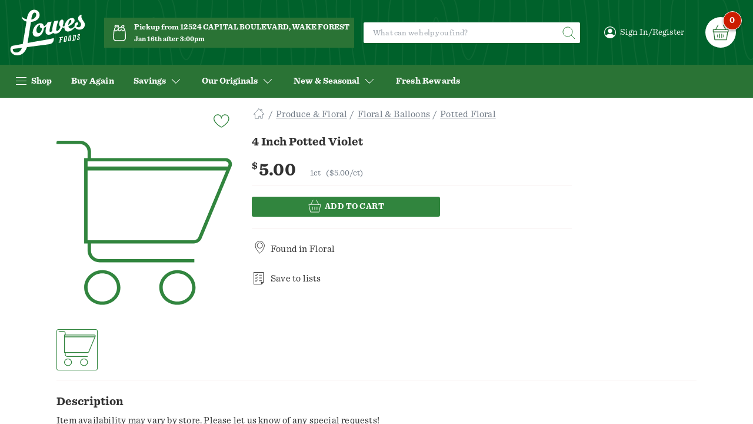

--- FILE ---
content_type: text/html;charset=UTF-8
request_url: https://shop.lowesfoods.com/products/4-inch-potted-violet/53200
body_size: 11138
content:
<!DOCTYPE html><html data-head-attrs="lang" style="--size-height--header_banner: 0rem;" lang="en"><head><meta charset="utf-8"><meta http-equiv="X-UA-Compatible" content="IE=edge"><meta name="viewport" content="width=device-width,initial-scale=1"><link rel="preconnect" href="falcon.shop.inmar.io"><link rel="stylesheet" media="(min-width:0px)" href="/tenants/20251218_173420/theme.css"><link rel="icon" type="image/svg+xml" href="https://inmar-eretail-prod.imgix.net/2c847eb7-9043-4340-822e-6184f2a695e8/web-app-assets/favicon/favicon.svg"><link rel="alternate icon" type="image/x-icon" href="https://inmar-eretail-prod.imgix.net/2c847eb7-9043-4340-822e-6184f2a695e8/web-app-assets/favicon/favicon.ico"><link rel="stylesheet" type="text/css" href="/20251218_173420/site-css.a9d18fc967ac69fcbe09.css"><link rel="stylesheet" type="text/css" href="/20251218_173420/app.14c9239c20f5f0bbccb0.css"><link rel="prefetch" as="script" href="/20251218_173420/6983.e0dc1a77e0402f35dfde.js"><link rel="prefetch" as="script" href="/20251218_173420/1605.646008894086dfeaff8c.js"><link rel="prefetch" as="script" href="/20251218_173420/vue-multiselect.8c1087c713b15d68a395.js"><link rel="prefetch" as="script" href="/20251218_173420/1136.734121fc8355b84956f4.js"><link rel="prefetch" as="script" href="/20251218_173420/3250.a2154580e05b1d982706.js"><link rel="prefetch" as="style" href="/20251218_173420/1162.74718f736d8a46bbd9b1.css"><link rel="prefetch" as="script" href="/20251218_173420/1162.07e9fd8cfc06d15b07c2.js"><link rel="prefetch" as="style" href="/20251218_173420/5467.a3a41c90328bbcb24c52.css"><link rel="prefetch" as="script" href="/20251218_173420/5467.20e19790b0b6ef773ec4.js"><link rel="prefetch" as="style" href="/20251218_173420/2577.1455ec24738c2750f903.css"><link rel="prefetch" as="script" href="/20251218_173420/7062.ba5bfc06294c59be7434.js"><link rel="prefetch" as="style" href="/20251218_173420/product-detail-page.2e5db1ce0033a55cf9e2.css"><link rel="prefetch" as="script" href="/20251218_173420/product-detail-page.a09f40cac68eb4b3e065.js"><link rel="prefetch" as="style" href="/20251218_173420/account-list-details.59079f2397301b41681c.css"><link rel="prefetch" as="script" href="/20251218_173420/account-list-details.85ab215a5838884a4a86.js"><link rel="prefetch" as="style" href="/20251218_173420/checkout-page.3526763416f3f48fe66f.css"><link rel="prefetch" as="script" href="/20251218_173420/checkout-page.8625f4f7499d945ef835.js"><link rel="prefetch" as="script" href="/20251218_173420/6349.c612ef17f84223597ff0.js"><link rel="prefetch" as="style" href="/20251218_173420/8981.7cc2f02005111b2b9148.css"><link rel="prefetch" as="script" href="/20251218_173420/8981.d4225652ecaa4976249f.js"><link rel="prefetch" as="script" href="/20251218_173420/5659.2c4f420983cfb7acfe92.js"><link rel="prefetch" as="style" href="/20251218_173420/weekly-ad-page-shop.4589c9579b5c91167edc.css"><link rel="prefetch" as="script" href="/20251218_173420/weekly-ad-page-shop.1b27ec7b5a0be9ea62d7.js"><link rel="prefetch" as="script" href="/20251218_173420/5419.48ccb345a61d573a7e21.js"><link rel="prefetch" as="style" href="/20251218_173420/account-payment-methods.42d9776ff033ddf084a8.css"><link rel="prefetch" as="script" href="/20251218_173420/account-payment-methods.bb54fd05218e48b222fb.js"><link rel="prefetch" as="style" href="/20251218_173420/offer-detail-page.0776f30d28e01b121c8e.css"><link rel="prefetch" as="script" href="/20251218_173420/offer-detail-page.9199ba0168b840513bd2.js"><link rel="prefetch" as="style" href="/20251218_173420/account-membership.18e05e53ebf1c4d33531.css"><link rel="prefetch" as="script" href="/20251218_173420/account-membership.d7b02a6e2b2c59dc307a.js"><link rel="prefetch" as="style" href="/20251218_173420/account-credit.dea04df31cfc80890bcb.css"><link rel="prefetch" as="script" href="/20251218_173420/account-credit.3f82e4d306a8e350e8f9.js"><link rel="prefetch" as="style" href="/20251218_173420/custom-page.2f6a8b74489e4474cc2e.css"><link rel="prefetch" as="script" href="/20251218_173420/custom-page.d3c4bdaa91b7d77f0840.js"><link rel="prefetch" as="style" href="/20251218_173420/account-previously-purchased.19d5204325984b57c4a0.css"><link rel="prefetch" as="script" href="/20251218_173420/account-previously-purchased.f40bd567fdd3cac054fe.js"><link rel="prefetch" as="style" href="/20251218_173420/account-order-history.c3da93f98c3e3a473174.css"><link rel="prefetch" as="script" href="/20251218_173420/account-order-history.b3681c56253104c3e6f6.js"><link rel="prefetch" as="style" href="/20251218_173420/account-lists.90d84ff72ba8837a0edc.css"><link rel="prefetch" as="script" href="/20251218_173420/account-lists.08a90e022d0986657863.js"><link rel="prefetch" as="style" href="/20251218_173420/account-addresses.259e1204303039aac1c6.css"><link rel="prefetch" as="script" href="/20251218_173420/account-addresses.c3a79e4bf0f36e6bd2ac.js"><link rel="prefetch" as="style" href="/20251218_173420/account-profile.442d80416c2d5a49cf1b.css"><link rel="prefetch" as="script" href="/20251218_173420/account-profile.328f6800abf0df8c495d.js"><link rel="prefetch" as="style" href="/20251218_173420/order-details-page.399cf5d20ca7e79e173a.css"><link rel="prefetch" as="script" href="/20251218_173420/order-details-page.5849cd5b3c16be32c468.js"><link rel="prefetch" as="style" href="/20251218_173420/order-details-in-store-page.4a803a3d9f640c9e0ec1.css"><link rel="prefetch" as="script" href="/20251218_173420/order-details-in-store-page.ba8bc114a8cdb281f3d5.js"><link rel="prefetch" as="style" href="/20251218_173420/order-confirmation-page.10ee21f79e7255165ce7.css"><link rel="prefetch" as="script" href="/20251218_173420/order-confirmation-page.36dd0897b1d601eb1458.js"><link rel="prefetch" as="style" href="/20251218_173420/pre-checkout-page.bd77793faa5728b0adac.css"><link rel="prefetch" as="script" href="/20251218_173420/pre-checkout-page.98a6e4aa414fe2014ffd.js"><link rel="prefetch" as="style" href="/20251218_173420/register-page.71cbd5abad9fcc7c23cf.css"><link rel="prefetch" as="script" href="/20251218_173420/register-page.44b81ce91027bf49f81a.js"><link rel="prefetch" as="style" href="/20251218_173420/recipe-details-page.e68ff514d1006595c279.css"><link rel="prefetch" as="script" href="/20251218_173420/recipe-details-page.95f25815b3174e1a24d1.js"><link rel="prefetch" as="style" href="/20251218_173420/account-password-recovery.566f60ea067282f3b50f.css"><link rel="prefetch" as="script" href="/20251218_173420/account-password-recovery.f1ab3e912d84472af484.js"><link rel="prefetch" as="style" href="/20251218_173420/account.cd4a71a601a5eba206c3.css"><link rel="prefetch" as="script" href="/20251218_173420/account.51c34b29e43e070c49b8.js"><link rel="prefetch" as="style" href="/20251218_173420/weekly-ad-page.2f6a8b74489e4474cc2e.css"><link rel="prefetch" as="script" href="/20251218_173420/weekly-ad-page.eb2032a84e660f0a622d.js"><link rel="prefetch" as="style" href="/20251218_173420/error-page.7e82b7b0dc6a68542a81.css"><link rel="prefetch" as="script" href="/20251218_173420/error-page.1294630a3da9e806d978.js"><link rel="prefetch" as="style" href="/20251218_173420/loyalty-program-details-page.c731ec0b0b4ff5ea3325.css"><link rel="prefetch" as="script" href="/20251218_173420/loyalty-program-details-page.331fb54076d96a443e66.js"><link rel="prefetch" as="script" href="/20251218_173420/3686.751a0ed2834c1f8a64f7.js"><link rel="prefetch" as="script" href="/20251218_173420/6966.09d51bb9f92d9640c8db.js"><link rel="prefetch" as="script" href="/20251218_173420/4359.c175db1a0bc70913ed6d.js"><link rel="prefetch" as="style" href="/20251218_173420/panodal-manager.58fb9ee57d43577d9fbf.css"><link rel="prefetch" as="script" href="/20251218_173420/panodal-manager.014e7644d1a60b4cc82b.js"><link rel="prefetch" as="style" href="/20251218_173420/8533.ce70778e800bad6d7691.css"><link rel="prefetch" as="script" href="/20251218_173420/8533.b14b95b72e952ba88835.js"><link rel="prefetch" as="style" href="/20251218_173420/cart-pop-up.64b30362905362b5e19a.css"><link rel="prefetch" as="script" href="/20251218_173420/cart-pop-up.22a27b7e78ae78b76e46.js"><link rel="prefetch" as="script" href="/20251218_173420/4456.73daf169291d5762f71f.js"><link rel="prefetch" as="style" href="/20251218_173420/site-header-chunk.54f7451f98928795f1ec.css"><link rel="prefetch" as="script" href="/20251218_173420/site-header-chunk.43a470d14c9cc9e75d1d.js"><link rel="prefetch" as="style" href="/20251218_173420/global-toast.78a7700c1d4bcc8d5403.css"><link rel="prefetch" as="script" href="/20251218_173420/global-toast.89cf712872121d8b4b84.js"><link rel="prefetch" as="style" href="/20251218_173420/privacy-settings-popup.a786615a12163bddc9a9.css"><link rel="prefetch" as="script" href="/20251218_173420/privacy-settings-popup.63ddbf686d96d4a39a4a.js"><link rel="prefetch" as="style" href="/20251218_173420/sign-in-form.08c57eee0d9d6fab0393.css"><link rel="prefetch" as="script" href="/20251218_173420/sign-in-form.21a977370dae37b1b470.js"><link rel="prefetch" as="style" href="/20251218_173420/language-switcher.af1fc2a7922ec7d4a91a.css"><link rel="prefetch" as="script" href="/20251218_173420/language-switcher.d507a9801eb415075e42.js"><link rel="prefetch" as="style" href="/20251218_173420/logo.7eec6188ba3652c6ef76.css"><link rel="prefetch" as="script" href="/20251218_173420/logo.0265907920d27905c60b.js"><link rel="prefetch" as="script" href="/20251218_173420/sr-announcer.b806eb2201e677dcef7c.js"><meta name="description" content="4 Inch Potted Violet Item availability may vary by store. Please let us know of any special requests!"><meta name="head:count" content="1"><title>4 Inch Potted Violet | Products | Lowes Foods To Go - Local and Fresh, Same-Day Grocery Pickup and Delivery</title><link rel="stylesheet" type="text/css" href="/20251218_173420/site-header-chunk.54f7451f98928795f1ec.css"><link rel="stylesheet" type="text/css" href="/20251218_173420/logo.7eec6188ba3652c6ef76.css"><link rel="stylesheet" type="text/css" href="/20251218_173420/panodal-manager.58fb9ee57d43577d9fbf.css"><link rel="stylesheet" type="text/css" href="/20251218_173420/1162.74718f736d8a46bbd9b1.css"><link rel="stylesheet" type="text/css" href="/20251218_173420/5467.a3a41c90328bbcb24c52.css"><link rel="stylesheet" type="text/css" href="/20251218_173420/2577.1455ec24738c2750f903.css"><link rel="stylesheet" type="text/css" href="/20251218_173420/product-detail-page.2e5db1ce0033a55cf9e2.css"><link rel="prefetch" as="style" href="/20251218_173420/search-suggestions.672eaeea22ebecd7e340.css"><link rel="prefetch" as="script" href="/20251218_173420/search-suggestions.0ba8d2ac21663d3fa458.js"><link rel="prefetch" as="style" href="/20251218_173420/banner.32df910da0cd1a2b69c3.css"><link rel="prefetch" as="script" href="/20251218_173420/banner.26f74a8a8f47cce1bc3a.js"><link rel="stylesheet" type="text/css" href="/20251218_173420/search-suggestions.672eaeea22ebecd7e340.css"><link rel="prefetch" as="script" href="/20251218_173420/5090.cb03f3c860b4b653a809.js"><link rel="prefetch" as="script" href="/20251218_173420/8069.aa183b24c42413e1448f.js"><link rel="prefetch" as="script" href="/20251218_173420/5935.76b38b93c3c0e7b3839e.js"><link rel="prefetch" as="style" href="/20251218_173420/fulfillment-method-panodal.e07abc0dc7984ed1c21e.css"><link rel="prefetch" as="script" href="/20251218_173420/fulfillment-method-panodal.480434291bfb0192c709.js"><link rel="prefetch" as="style" href="/20251218_173420/filter-and-sort-panodal.21e6d59019f9bd1b6147.css"><link rel="prefetch" as="script" href="/20251218_173420/filter-and-sort-panodal.d558934fff64ffa580f9.js"><link rel="prefetch" as="style" href="/20251218_173420/cart-item.8c4080d44806211d3f31.css"><link rel="prefetch" as="script" href="/20251218_173420/cart-item.2746203f102c2c8cc5f8.js"><link rel="prefetch" as="style" href="/20251218_173420/payment-method-select-panodal.1528bbe3c35dfe4c2a46.css"><link rel="prefetch" as="script" href="/20251218_173420/payment-method-select-panodal.53d2a934228c5622a73e.js"><link rel="prefetch" as="style" href="/20251218_173420/undo-toast.e3b64a58129a9d0a5713.css"><link rel="prefetch" as="script" href="/20251218_173420/undo-toast.95fff7fe3d61bc0b1508.js"><link rel="prefetch" as="script" href="/20251218_173420/2061.689b6efc34a40c951188.js"><link rel="prefetch" as="style" href="/20251218_173420/view-all-items-panodal.e13b5ce5e7b055ffcd01.css"><link rel="prefetch" as="script" href="/20251218_173420/view-all-items-panodal.c5e6318692b4e418d4e6.js"><link rel="prefetch" as="style" href="/20251218_173420/removal-confirmation.6a4bd4137743c37601c2.css"><link rel="prefetch" as="script" href="/20251218_173420/removal-confirmation.944dd794e5c105829d20.js"><link rel="prefetch" as="style" href="/20251218_173420/fulfillment-callout-box.1a957390b2407489a62a.css"><link rel="prefetch" as="script" href="/20251218_173420/fulfillment-callout-box.daba70d5732a49e3bcaf.js"><link rel="prefetch" as="style" href="/20251218_173420/cart-level-conflict.ba37d3bfd5b7b270b529.css"><link rel="prefetch" as="script" href="/20251218_173420/cart-level-conflict.589d726598e5a8c65c71.js"><link rel="prefetch" as="style" href="/20251218_173420/toast.d5d5002084057c4dcac2.css"><link rel="prefetch" as="script" href="/20251218_173420/toast.a16234f4f8bfc020ee81.js"><link rel="prefetch" as="style" href="/20251218_173420/cart-transfer-confirmation-panodal.144fbdc2333a02b92c8d.css"><link rel="prefetch" as="script" href="/20251218_173420/cart-transfer-confirmation-panodal.badee38ab9f2c905467e.js"><link rel="prefetch" as="style" href="/20251218_173420/privacy-notice-panodal.9c4366ab5b1cd07e4a69.css"><link rel="prefetch" as="script" href="/20251218_173420/privacy-notice-panodal.f0e7b8e70001c30c9302.js"><link rel="prefetch" as="style" href="/20251218_173420/product-image-panodal.73135fd0c9b9e3236a50.css"><link rel="prefetch" as="script" href="/20251218_173420/product-image-panodal.fe8f76a7952e7c33f82c.js"><link rel="prefetch" as="style" href="/20251218_173420/recipe-cooking-mode-panodal.40a92e005c307dec8f01.css"><link rel="prefetch" as="script" href="/20251218_173420/recipe-cooking-mode-panodal.741b528e8828357557aa.js"><link rel="prefetch" as="script" href="/20251218_173420/add-to-order-panodal.e1b7559c51f2625775ab.js"><link rel="prefetch" as="script" href="/20251218_173420/fulfillment-time-slot-panodal.00b12f62193a762f51fc.js"><link rel="prefetch" as="style" href="/20251218_173420/list-actions-panodal.a0bae578d920b7138910.css"><link rel="prefetch" as="script" href="/20251218_173420/list-actions-panodal.e5cc9cdb765129c7edaa.js"><link rel="prefetch" as="style" href="/20251218_173420/order-cart-panodal.385675d1b52f3cc3aab6.css"><link rel="prefetch" as="script" href="/20251218_173420/order-cart-panodal.86a6f5b736aaed4c8a29.js"><link rel="prefetch" as="style" href="/20251218_173420/configurable-product-details-panodal.f62fa642b1c7ba433f08.css"><link rel="prefetch" as="script" href="/20251218_173420/configurable-product-details-panodal.56af27068a820d613b8c.js"><link rel="prefetch" as="style" href="/20251218_173420/product-conflicts-panodal.57abe082d187960ac3dc.css"><link rel="prefetch" as="script" href="/20251218_173420/product-conflicts-panodal.d351a3a90a35ee1be92e.js"><link rel="prefetch" as="style" href="/20251218_173420/price-label.4fb6ee56104a278dca8e.css"><link rel="prefetch" as="script" href="/20251218_173420/price-label.5c7df30523faa93abe29.js"><link rel="prefetch" as="style" href="/20251218_173420/return-button.4861f89d0090e6cff013.css"><link rel="prefetch" as="script" href="/20251218_173420/return-button.d29e85ef4a5e39dad973.js"><link rel="prefetch" as="style" href="/20251218_173420/cart-level-conflict-content.ba37d3bfd5b7b270b529.css"><link rel="prefetch" as="script" href="/20251218_173420/cart-level-conflict-content.2be0fd26f5a5b6a723a5.js"><link rel="prefetch" as="script" href="/20251218_173420/confirmation-panodal.c9661fc41811f78361bc.js"><link rel="prefetch" as="script" href="/20251218_173420/panodal-default-content.e84798bf1dac44a113f5.js"><link rel="prefetch" as="script" href="/20251218_173420/fulfillment-time-slot-panodal-order.f74f3350d889feb50e6a.js"><link rel="prefetch" as="script" href="/20251218_173420/order-cart-in-store-panodal.768948f9a3f2779a9834.js"><link rel="prefetch" as="script" href="/20251218_173420/payment-method-add-panodal.ee60e660fc07b37204df.js"><link rel="prefetch" as="script" href="/20251218_173420/product-note-panodal.41c67bdbae7965480ded.js"><link rel="prefetch" as="style" href="/20251218_173420/item-list.853ef51df3c88aa23e6b.css"><link rel="prefetch" as="script" href="/20251218_173420/item-list.b8abeb9936d100c4fbe3.js"><link rel="prefetch" as="style" href="/20251218_173420/image-item.301e3c897781931565d8.css"><link rel="prefetch" as="style" href="/20251218_173420/product-custom-configuration.164d580081bb121927b6.css"><link rel="prefetch" as="script" href="/20251218_173420/product-custom-configuration.5fe221be7cf8f2950cff.js"><link rel="prefetch" as="style" href="/20251218_173420/product-detail.e67c2cde03c50ececf69.css"><link rel="prefetch" as="script" href="/20251218_173420/product-detail.d1e4a0778cf068ee5662.js"><link rel="prefetch" as="style" href="/20251218_173420/value-stepper.8475ba6e0d1fdebd3edb.css"><link rel="prefetch" as="script" href="/20251218_173420/value-stepper.f2474e3c32e305ad183b.js"><link rel="prefetch" as="style" href="/20251218_173420/product-offers.e0a243f45f67bd0f1102.css"><link rel="prefetch" as="script" href="/20251218_173420/product-offers.724a313fe978e007a20e.js"><link rel="prefetch" as="style" href="/20251218_173420/package-info.62c6a4263acbab726ffe.css"><link rel="prefetch" as="script" href="/20251218_173420/package-info.61bb698de4ca93621d45.js"><link rel="prefetch" as="style" href="/20251218_173420/product-note-button.b679b16dbf3a1ebaee23.css"><link rel="prefetch" as="script" href="/20251218_173420/product-note-button.c45b1541fae11ce2c70c.js"><link rel="prefetch" as="style" href="/20251218_173420/sign-in-register-buttons.ff514ebb7110691aaf0f.css"><link rel="prefetch" as="script" href="/20251218_173420/sign-in-register-buttons.8494363cbe68b673c662.js"><link rel="stylesheet" type="text/css" href="/20251218_173420/toast.d5d5002084057c4dcac2.css"><link rel="stylesheet" type="text/css" href="/20251218_173420/price-label.4fb6ee56104a278dca8e.css"><link rel="stylesheet" type="text/css" href="/20251218_173420/package-info.62c6a4263acbab726ffe.css"><link rel="stylesheet" type="text/css" href="/20251218_173420/value-stepper.8475ba6e0d1fdebd3edb.css"><link rel="stylesheet" type="text/css" href="/20251218_173420/product-detail.e67c2cde03c50ececf69.css"><link rel="stylesheet" type="text/css" href="/20251218_173420/item-list.853ef51df3c88aa23e6b.css"><link rel="prefetch" as="style" href="/20251218_173420/collapsable-content.85b2ce6785fcf4116172.css"><link rel="prefetch" as="script" href="/20251218_173420/collapsable-content.1bcaf39464b7f7f73117.js"><link rel="stylesheet" type="text/css" href="/20251218_173420/collapsable-content.85b2ce6785fcf4116172.css"><link rel="prefetch" as="style" href="/20251218_173420/list_carousel.d107832f1d1f7d5c8d49.css"><link rel="prefetch" as="style" href="/20251218_173420/sort-by.aa161740c63f3082df03.css"><link rel="prefetch" as="script" href="/20251218_173420/sort-by.9e871305fa3dd334e00f.js"><link rel="prefetch" as="style" href="/20251218_173420/search-header.05ca57fb0d6497bae60b.css"><link rel="prefetch" as="script" href="/20251218_173420/search-header.a7f862cfcf449f407d7a.js"><link rel="prefetch" as="style" href="/20251218_173420/list_grid.e556ceb7a1a36f79dca0.css"><link rel="prefetch" as="script" href="/20251218_173420/list_grid.4d2e98e6ca03ccd22111.js"><link rel="stylesheet" type="text/css" href="/20251218_173420/list_carousel.d107832f1d1f7d5c8d49.css"><meta rel="x-prerender-render-id" content="c6f25b34-70cb-4f03-a607-b2d63cabaa9a" />
			<meta rel="x-prerender-render-at" content="2026-01-16T05:44:02.276Z" /><meta rel="x-prerender-request-id" content="34b0e745-8dc8-4b81-97ac-6a465853174c" />
      		<meta rel="x-prerender-request-at" content="2026-01-24T20:54:05.537Z" /></head><body><div id="eretail-app-container" data-test-id="eretail-app-container" class="app-container" data-v-app=""><div id="eretail-app" class="app" data-test-id="app-content-loaded"><div class="app__skip-links u-sr-skip-links"><a href="#js-app-content" class="c-button c-button--skip-link u-sr-skip-to-link">Skip to Content</a><a href="#app-footer" class="c-button c-button--skip-link u-sr-skip-to-link">Skip to Footer</a></div><header role="banner" class="app__header" id="app_header" ispageloading="false"><!--v-if--><!--v-if--><div id="site_header" class="site-header"><a href="/" class="site-header__logo" id="site_header_logo" title="Return to homepage" aria-label="Return to homepage"><img class="site-logo site-logo--header" alt="Brand Logo"></a><button class="site-header__menu-toggle" aria-haspopup="true" aria-expanded="false" id="site_header_mobile_menu_toggle" data-test-id="departments-navigation-menu-action" aria-label="Open  Navigation menu"><svg aria-hidden="true" class="site-icon site-icon--header"><use href="/20251218_173420/assets/ui-elements-icons.svg#icon-hamburger"></use></svg></button><section class="header-fulfillment-area site-header__fulfillment" id="site_header_fulfillment" aria-label="Fulfillment information on page header"><div class="header-fulfillment-area__icon"><svg aria-hidden="true" class="site-icon site-icon--header site-icon--medium"><use href="/20251218_173420/assets/ui-elements-icons.svg#icon-fulfillment-pickup"></use></svg></div><div class="header-fulfillment-area__row"><button class="header-fulfillment-area__button header-fulfillment-area__button--method" aria-haspopup="true" aria-expanded="false" data-test-id="site-header-fulfillment-method-link" aria-label="Currently selected Pickup from 12524 CAPITAL BOULEVARD, WAKE FOREST location is 12524 CAPITAL BOULEVARD, WAKE FOREST. Change fulfillment method and location"><span><inm-font>Pickup from 12524 CAPITAL BOULEVARD, WAKE FOREST</inm-font></span></button></div><div class="header-fulfillment-area__row"><button class="header-fulfillment-area__button header-fulfillment-area__button--time-slot" aria-haspopup="true" aria-expanded="false" data-test-id="site-header-fulfillment-date-time-link" aria-label="Currently selected Pickup from 12524 CAPITAL BOULEVARD, WAKE FOREST time slot is Jan 16th after 3:00pm. Change Pickup from 12524 CAPITAL BOULEVARD, WAKE FOREST time slot"><span><inm-font>Jan 16th after 3:00pm</inm-font></span><!--v-if--></button></div></section><button id="site_header_mobile_search_toggle" data-test-id="mobile-search-action" class="site-header__mobile-search-toggle" use-default-class="false" aria-label="show search"><svg aria-hidden="true" class="c-button__icon c-button__icon--search"><use href="/20251218_173420/assets/ui-elements-icons.svg#icon-search"></use></svg></button><section class="site-header__search"><div class="c-search-container site-header__search__search-bar" aria-label="Site product search"><div class="c-search-bar"><form id="site_header_search_terms_search_form" class="c-search-bar__form" action="#" role="search" aria-label="Site Search form"><div class="c-search-bar__input-wrapper"><input name="search" type="search" id="site_header_search_terms" data-test-id="site-header-search-input-text" class="c-search-bar__input" aria-label="Site Search text" placeholder="What can we help you find?" autocomplete="off" maxlength="256" spellcheck="false" value=""><!--v-if--></div><button type="submit" class="c-search-bar__button c-button c-button--icon-only c-button--icon-search" data-test-id="site-header-search-text-submit-action" aria-label="Submit Site Search"><svg aria-hidden="true" class="c-button__icon c-button__icon--search"><use href="/20251218_173420/assets/ui-elements-icons.svg#icon-search"></use></svg></button></form></div><!--v-if--></div></section><!--v-if--><div class="site-header__user-menu menu-item"><button class="menu-item__group-toggle menu-item__group-togglen--sign-in-register" aria-haspopup="true" aria-expanded="false" id="site_header_user_menu_toggle" data-test-id="sign-in-register-link" aria-label="Open Sign-in Register"><svg aria-hidden="true" class="site-icon menu-item-prefix-icon"><use href="/20251218_173420/assets/ui-elements-icons.svg#icon-user-avatar"></use></svg><span><inm-font>Sign In/Register</inm-font></span><!--v-if--></button></div><div class="site-header__cart-toggle"><button class="cart-toggle-button" aria-haspopup="true" aria-expanded="false" id="site_header_cart_toggle" data-test-id="open-side-cart-action" title="View Cart Contents, 0 products" aria-label="View Cart Contents, 0 products" tabindex="0"><div class="cart-toggle-button__sprite"><div class="cart-toggle-button__icon"><svg aria-hidden="true" class="site-icon site-icon--fill-parent"><use href="/20251218_173420/assets/ui-elements-icons.svg#icon-cart-toggle"></use></svg></div><div class="cart-toggle-button__total-products" data-test-id="cart-item-count-bubble-text"><inm-font>0</inm-font></div><!--v-if--></div></button></div><nav id="site_header_menu" class="site-header__menu" data-menu-item-count="6" aria-label="Site Menu"><ol id="site_header_menu_items" class="site-header__menu__items" role="menu"><li class="menu-item menu-item--group menu-item--departments" data-menu-item-index="0" role="none"><button class="menu-item__group-toggle" aria-haspopup="true" aria-expanded="false" id="site_header_menu_item_0" data-test-id="departments-navigation-menu-action"><svg aria-hidden="true" class="site-icon menu-item-prefix-icon"><use href="/20251218_173420/assets/ui-elements-icons.svg#icon-hamburger"></use></svg><span><inm-font>Shop</inm-font></span><!--v-if--></button></li><li class="menu-item" data-menu-item-index="1" role="none"><a class="menu-item__link" href="/account/previously-purchased" role="menuitem"><span><inm-font>Buy Again</inm-font></span></a></li><li class="menu-item menu-item--group" data-menu-item-index="2" role="none"><button class="menu-item__group-toggle" aria-haspopup="true" aria-expanded="false" id="site_header_menu_item_2"><!--v-if--><span><inm-font>Savings</inm-font></span><svg aria-hidden="true" class="site-icon menu-item-group-icon"><use href="/20251218_173420/assets/ui-elements-icons.svg#icon-arrow-dropdown"></use></svg></button></li><li class="menu-item menu-item--group" data-menu-item-index="3" role="none"><button class="menu-item__group-toggle" aria-haspopup="true" aria-expanded="false" id="site_header_menu_item_3"><!--v-if--><span><inm-font>Our Originals</inm-font></span><svg aria-hidden="true" class="site-icon menu-item-group-icon"><use href="/20251218_173420/assets/ui-elements-icons.svg#icon-arrow-dropdown"></use></svg></button></li><li class="menu-item menu-item--group" data-menu-item-index="4" role="none"><button class="menu-item__group-toggle" aria-haspopup="true" aria-expanded="false" id="site_header_menu_item_4"><!--v-if--><span><inm-font>New &amp; Seasonal</inm-font></span><svg aria-hidden="true" class="site-icon menu-item-group-icon"><use href="/20251218_173420/assets/ui-elements-icons.svg#icon-arrow-dropdown"></use></svg></button></li><li class="menu-item" data-menu-item-index="5" role="none"><a class="menu-item__link" href="/pages/fresh-rewards/7oZzpk2S4HU6G9QV5OOz6w" role="menuitem"><span><inm-font>Fresh Rewards</inm-font></span></a></li></ol><!--v-if--></nav></div></header><div class="app__notification app__notification-wrapper"><div aria-atomic="true" aria-live="polite" isdismissible="false" notificationid="Pgt6OnVPZFGVGc3"><span class="u-sr-only">Navigated to Product Details page</span></div><!--v-if--><!--v-if--></div><main id="js-app-content" class="app__content app__content--loaded" aria-label="Page Content"><article class="product-detail page page--products" aria-label="Product 4-inch-potted-violet details page" id="js-app-page" style="outline: none;"><section class="page__content product" data-test-id="pdp-content-wrapper"><!--v-if--><section class="page-section page-section--product-details-top" aria-label="Product actions"><div class="page-section__column page-section__column--one"><div class="product__secondary-actions"><!--v-if--><div class="product__favorite-action"><button class="favorite-button" aria-label="Add product 4 Inch Potted Violet to Favorite Products list" data-test-id="pdp-favorite-action"><svg aria-hidden="true" class="site-icon site-icon--fill-parent"><use href="/20251218_173420/assets/ui-elements-icons.svg#icon-favorite-heart"></use></svg></button></div></div><div id="product_images_wrapper" class="product-images-display"><div class="splide__wrapper"><div class="splide splide--carousel splide--slide splide--ltr splide--draggable is-active is-initialized" id="splide01" role="region" aria-roledescription="carousel"><div class="splide__arrows splide__arrows--ltr" style="display: none;"><div class="splide__arrow-wrapper splide__arrow-wrapper--prev"><button class="splide__arrow splide__arrow--prev c-button c-button--inverted" type="button" aria-label="Previous slide" aria-controls="splide01-track"><svg aria-hidden="true" class="site-icon site-icon--fill-parent"><use href="/20251218_173420/assets/ui-elements-icons.svg#icon-arrow-back"></use></svg></button></div><div class="splide__arrow-wrapper splide__arrow-wrapper--next"><button class="splide__arrow splide__arrow--next c-button c-button--inverted" type="button" aria-label="Next slide" aria-controls="splide01-track"><svg aria-hidden="true" class="site-icon site-icon--fill-parent"><use href="/20251218_173420/assets/ui-elements-icons.svg#icon-arrow-forward"></use></svg></button></div></div><div class="splide__track splide__track--slide splide__track--ltr splide__track--draggable" id="splide01-track" aria-live="polite" aria-atomic="true" style="padding-left: 0px; padding-right: 0px;"><ul class="splide__list" id="splide01-list" role="presentation" style="transform: translateX(0px);"><li class="splide__slide is-active is-visible" id="splide01-slide01" role="group" aria-roledescription="slide" aria-label="1 of 1" tabindex="0" style="width: calc(100%);"><div class="product-main-image__wrapper" totalitems="1" analyticscontext="[object Object]" style="position: relative;"><picture class="c-image__wrapper errored product-main-image" style="--color--dominate: #afafb2;" data-load-allowed="true"><svg aria-hidden="true" class="sprite-icon sprite-icon--fill-parent c-image__placeholder"><use href="/20251218_173420/assets/ui-elements-sprites.svg#sprite-placeholder"></use></svg><svg class="preserve-ratio-svg c-image__skeleton" aria-hidden="true" preserveAspectRatio="xMidYMid meet"><rect x="0" y="0" width="100%" height="100%" fill="currentColor" stroke="0"></rect></svg><img class="c-image" alt="4 Inch Potted Violet" src="https://d3koznjjgilbyx.cloudfront.net/lowesfoods/product_images/0006794696003.jpg"></picture><img src="https://d3koznjjgilbyx.cloudfront.net/lowesfoods/product_images/0006794696003.jpg" style="width: 300px; height: 300px;" aria-hidden="true" alt="4 Inch Potted Violet"><div class="js-image-zoom__zoomed-area" style="display: none;"></div></div></li></ul></div></div><div class="splide splide--thumb-navigation splide--slide splide--ltr splide--draggable splide--nav is-active is-initialized" id="splide02" role="region" aria-roledescription="carousel"><div class="splide__arrows splide__arrows--thumb-navigation splide__arrows--ltr" style="display: none;"><div class="splide__arrow-wrapper splide__arrow-wrapper--prev"><button class="splide__arrow splide__arrow--prev c-button c-button--inverted"><svg aria-hidden="true" class="site-icon site-icon--fill-parent"><use href="/20251218_173420/assets/ui-elements-icons.svg#icon-arrow-back"></use></svg></button></div><div class="splide__arrow-wrapper splide__arrow-wrapper--next"><button class="splide__arrow splide__arrow--next c-button c-button--inverted"><svg aria-hidden="true" class="site-icon site-icon--fill-parent"><use href="/20251218_173420/assets/ui-elements-icons.svg#icon-arrow-forward"></use></svg></button></div></div><div class="splide__track splide__track--slide splide__track--ltr splide__track--draggable splide__track--nav" id="splide02-track" style="padding-left: 0px; padding-right: 0px;"><ul class="splide__list" id="splide02-list" role="presentation" style="transform: translateX(0px);"><li class="splide__slide is-active is-visible" id="splide02-slide01" role="button" aria-label="Go to Product Detail Image 1" aria-current="true" tabindex="0" aria-controls="splide01-slide01" style="margin-right: 0.5rem; width: calc(25% - 0.375rem);"><div class="product-thumb__wrapper" productname="4 Inch Potted Violet" zoomcontainerid="product_images_wrapper" openinfullscreenforzoom="function () { [native code] }" analyticscontext="[object Object]"><picture class="c-image__wrapper errored product-thumb" style="--color--dominate: #afafb2;" data-load-allowed="true"><svg aria-hidden="true" class="sprite-icon sprite-icon--fill-parent c-image__placeholder"><use href="/20251218_173420/assets/ui-elements-sprites.svg#sprite-placeholder"></use></svg><svg class="preserve-ratio-svg c-image__skeleton" aria-hidden="true" preserveAspectRatio="xMidYMid meet"><rect x="0" y="0" width="100%" height="100%" fill="currentColor" stroke="0"></rect></svg><img class="c-image" alt="Product Thumbnail 1 of 1" src="https://d3koznjjgilbyx.cloudfront.net/lowesfoods/product_images/0006794696003.jpg"></picture></div></li></ul></div></div></div><div class="js-image-zoom__zoomed-image" style="background-image: url(&quot;https://d3koznjjgilbyx.cloudfront.net/lowesfoods/product_images/0006794696003.jpg&quot;); background-repeat: no-repeat; display: none; position: absolute; top: 0px; right: -10px; transform: translateX(100%);"></div></div></div><div class="page-section__column page-section__column--two"><nav class="c-breadcrumbs u-loadable c-breadcrumbs--product"><ol class="c-breadcrumbs__list" aria-label="Breadcrumb"><li class="c-breadcrumbs__crumb"><a href="/" class="crumb__link" aria-label="Site Home"><svg aria-hidden="true" class="site-icon"><use href="/20251218_173420/assets/ui-elements-icons.svg#icon-home"></use></svg></a></li><li class="c-breadcrumbs__crumb"><a href="/departments/produce-floral/2407" class="crumb__link"><inm-font>Produce &amp; Floral</inm-font></a></li><li class="c-breadcrumbs__crumb"><a href="/departments/floral-balloons/2459" class="crumb__link"><inm-font>Floral &amp; Balloons</inm-font></a></li><li class="c-breadcrumbs__crumb"><a href="/departments/potted-floral/2461" class="crumb__link"><inm-font>Potted Floral</inm-font></a></li></ol></nav><header class="product__grouping product__grouping--title"><h1 class="product__title"><inm-font>4 Inch Potted Violet</inm-font></h1></header><div class="product__grouping product__grouping--price"><!--v-if--><div class="product__pricing-content"><div class="product-price"><div class="price-label price-label--product-detail"><!--v-if--><div class="price-label__row-two price-label__price"><!--v-if--><span class="price-label__price__currency-icon"><inm-font>$</inm-font></span><span class="price-label__price__int-n-float"><inm-font>5.00</inm-font></span><!--v-if--></div><!--v-if--></div></div><div class="package-info product-package-info package-info--product-detail" isweightedproduct="false"><!--v-if--><span class="package-info__package-size"><inm-font>1ct</inm-font></span><span class="package-info__price-per-uom"><inm-font>($5.00/ct)</inm-font></span></div></div></div><div class="product__grouping product__grouping--actions"><!--v-if--><!--v-if--><!--v-if--><!--v-if--><!--v-if--><!--v-if--><div class="product__add-to-cart"><div class="stepper u-loadable stepper stepper--auto u-loadable" tabindex="-1"><button class="c-button stepper__button stepper__button--addto card__stepper-button" data-test-id="add-to-cart-action" tabindex="0" aria-label="Add 4 Inch Potted Violet to cart"><svg aria-hidden="true" class="c-button__icon c-button__icon--basket"><use href="/20251218_173420/assets/ui-elements-icons.svg#icon-basket"></use></svg><inm-font>Add To Cart</inm-font></button></div></div><!--v-if--><!--v-if--><!--v-if--></div><div class="product__grouping product__grouping--extras"><!--v-if--><div class="product__additional-info product__in-store-location u-loadable"><span class="product__additional-info-icon" aria-hidden="true"><svg aria-hidden="true" class="site-icon"><use href="/20251218_173420/assets/ui-elements-icons.svg#icon-pickup-location"></use></svg></span><span class="product__additional-info-text"><inm-font>Found in <bold>Floral</bold></inm-font></span></div><div class="product__additional-info product__add-to-lists u-loadable"><button id="shopping-list-selection" class="multiselect multiselect--shopping-lists multiselect--shopping-lists-logged-out" data-test-id="shopping-list-input"><span class="multiselect__label--icon"><svg aria-hidden="true" class="site-icon"><use href="/20251218_173420/assets/ui-elements-icons.svg#icon-shopping-lists"></use></svg></span><span class="multiselect__label"><inm-font>Save to lists</inm-font></span></button></div></div></div></section><!--v-if--><!--v-if--><section class="product-details u-loadable page-section page-section--product-information" aria-label="Product information"><ul class="product-details__tabs tabbable__list" role="tablist" aria-label="Switch between product information"><li id="product-details-tab" role="tab" aria-label="Product Details" aria-selected="true" class="is-selected product-details__tabbable__list__option tabbable__list__option">Details</li><!--v-if--></ul><div class="product-details__content"><div class="content__column content__column--one u-loadable"><!--v-if--></div><div class="content__column content__column--two u-loadable"><section class="product-details__details u-loadable active-tab" aria-labelledby="product-details-tab"><!--v-if--><section class="product-details__secondary-info product-details__secondary-info--description u-loadable"><header class="page-section__heading u-loadable"><h2><inm-font>Description</inm-font></h2></header><div class="collapsable-content collapsable-content--collapsed-mobile collapsable-content--collapsed-desktop" style="--clamp-amount_mobile: 3; --clamp-amount_desktop: 3; --collapsable-content-flex-type: column;"><div animationduration="500"><p>Item availability may vary by store. Please let us know of any special requests!</p></div><!--v-if--></div></section><!--v-if--><section class="product-details__secondary-info product-details__secondary-info--ingredients u-loadable"><header class="page-section__heading u-loadable"><h2><inm-font>Ingredients</inm-font></h2></header><div class="collapsable-content collapsable-content--collapsed-mobile collapsable-content--collapsed-desktop" style="--clamp-amount_mobile: 3; --clamp-amount_desktop: 3; --collapsable-content-flex-type: column;"><div animationduration="500"><p>Ingredients are not available for this product</p></div><!--v-if--></div></section></section></div></div></section><section class="page-section--item-list item-list item-list--products page-section page-section--item-list page-section--item-list-with-border page-section--related-products product-detail__related-products" aria-labelledby="listTitlekP3jHYkxvFrP2X9"><header class="item-list__header item-list__header--with-title item-list__header--with-view-all"><h2 id="listTitlekP3jHYkxvFrP2X9" class="item-list__header__title"><inm-font>Related Products</inm-font></h2><button class="c-button c-button--link item-list__header__view-all-items-button" title="View all 9 items" aria-haspopup="dialog"><inm-font>View All</inm-font></button><!--v-if--><!--v-if--></header><div class="splide__wrapper item-list__content c-card-carousel--products" componentdata="[object Object]" totalitemsinitemlistcount="9"><div class="splide splide--carousel is-overflow is-initialized splide--slide splide--ltr splide--draggable is-active" id="splide03" role="region" aria-roledescription="carousel"><div class="splide__arrows splide__arrows--ltr"><div class="splide__arrow-wrapper splide__arrow-wrapper--prev"><button class="splide__arrow splide__arrow--prev c-button c-button--inverted" type="button" disabled="" aria-label="Previous slide" aria-controls="splide03-track"><svg aria-hidden="true" class="site-icon site-icon--fill-parent"><use href="/20251218_173420/assets/ui-elements-icons.svg#icon-arrow-back"></use></svg></button></div><div class="splide__arrow-wrapper splide__arrow-wrapper--next"><button class="splide__arrow splide__arrow--next c-button c-button--inverted" type="button" aria-label="Next slide" aria-controls="splide03-track"><svg aria-hidden="true" class="site-icon site-icon--fill-parent"><use href="/20251218_173420/assets/ui-elements-icons.svg#icon-arrow-forward"></use></svg></button></div></div><div class="splide__track splide__track--slide splide__track--ltr splide__track--draggable" id="splide03-track" style="padding-left: 0px; padding-right: 0px;" aria-live="polite" aria-atomic="true"><ul class="splide__list" id="splide03-list" role="presentation" style="transform: translateX(0px);"><li class="splide__slide is-active is-visible" id="splide03-slide01" role="group" aria-roledescription="slide" aria-label="1 of 9"><div class="c-card-wrapper" data-test-id="product-card" data-test-product-id="56859" isloggedin="false" itemcardcomponent="ProductCard" promounitcardcomponent="" totalitems="9" isactive="true" analyticscontext="[object Object]"><div class="c-card c-card--product c-card--hoverable" style="order: 0;"><div class="c-card__media"><div class="c-card__product-tags"></div><a id="c-card__link--4pXIpgHty0Jcll8" class="c-card__link" href="/products/6-inch-potted-mum/56859" data-product-id="56859" aria-label="Go to product details page for 6 Inch Potted Mum 1ct priced at $9.99"><picture class="c-image__wrapper u-is-loading c-card__img" style="--color--dominate: #afafb2;"><!--v-if--><svg class="preserve-ratio-svg c-image__skeleton" aria-hidden="true" preserveAspectRatio="xMidYMid meet"><rect x="0" y="0" width="100%" height="100%" fill="currentColor" stroke="0"></rect></svg><img class="c-image u-is-loading" alt="6 Inch Potted Mum"></picture></a><div class="c-card__empty-space"></div></div><header class="c-card__header"><!--v-if--><div class="c-card__icons"><button class="favorite-button favorite-button--in-card" aria-label="Add product 6 Inch Potted Mum to Favorite Products list" data-test-id="product-card-favorite-action"><svg aria-hidden="true" class="site-icon site-icon--fill-parent"><use href="/20251218_173420/assets/ui-elements-icons.svg#icon-favorite-heart"></use></svg></button><!--v-if--></div></header><!--v-if--><div class="c-card__content"><div class="c-card__content__price-package-wrapper"><div class="price-label c-card__content__item price-label--product-card"><!--v-if--><div class="price-label__row-two price-label__price"><!--v-if--><span class="price-label__price__currency-icon"><inm-font>$</inm-font></span><span class="price-label__price__int-n-float"><inm-font>9.99</inm-font></span><!--v-if--></div><!--v-if--></div><div class="package-info c-card__content__item package-info--product-card" isweightedproduct="false" shouldshowweightbyqtyinfo="false"><!--v-if--><span class="package-info__package-size"><inm-font>1ct</inm-font></span><span class="package-info__price-per-uom"><inm-font>($9.99/ct)</inm-font></span></div></div><!--v-if--><div class="c-card__content__title-block"><div class="c-card__content__title">6 Inch Potted Mum</div></div><!--v-if--></div><div class="c-card__actions" data-product-id="56859"><!--v-if--><div class="stepper u-loadable stepper--card stepper--large" tabindex="-1" data-test-id="product-card-stepper-action" data-product-id="56859"><button class="c-button stepper__button stepper__button--addto card__stepper-button" data-test-id="add-to-cart-action" tabindex="0" aria-label="Add 6 Inch Potted Mum to cart"><svg aria-hidden="true" class="c-button__icon c-button__icon--basket"><use href="/20251218_173420/assets/ui-elements-icons.svg#icon-basket"></use></svg><inm-font>Add To Cart</inm-font></button></div><!--v-if--></div><!--v-if--></div></div></li><li class="splide__slide is-visible is-next" id="splide03-slide02" role="group" aria-roledescription="slide" aria-label="2 of 9"><div class="c-card-wrapper" data-test-id="product-card" data-test-product-id="55456" isloggedin="false" itemcardcomponent="ProductCard" promounitcardcomponent="" totalitems="9" isactive="false" analyticscontext="[object Object]"><div class="c-card c-card--product c-card--hoverable" style="order: 1;"><div class="c-card__media"><div class="c-card__product-tags"></div><a id="c-card__link--q4QIVh2gmj4MOhm" class="c-card__link" href="/products/4-inch-potted-kalanchoe/55456" data-product-id="55456" aria-label="Go to product details page for 4 Inch Potted Kalanchoe 1ct priced at $5.99"><picture class="c-image__wrapper u-is-loading c-card__img" style="--color--dominate: #afafb2;"><!--v-if--><svg class="preserve-ratio-svg c-image__skeleton" aria-hidden="true" preserveAspectRatio="xMidYMid meet"><rect x="0" y="0" width="100%" height="100%" fill="currentColor" stroke="0"></rect></svg><img class="c-image u-is-loading" alt="4 Inch Potted Kalanchoe"></picture></a><div class="c-card__empty-space"></div></div><header class="c-card__header"><!--v-if--><div class="c-card__icons"><button class="favorite-button favorite-button--in-card" aria-label="Add product 4 Inch Potted Kalanchoe to Favorite Products list" data-test-id="product-card-favorite-action"><svg aria-hidden="true" class="site-icon site-icon--fill-parent"><use href="/20251218_173420/assets/ui-elements-icons.svg#icon-favorite-heart"></use></svg></button><!--v-if--></div></header><!--v-if--><div class="c-card__content"><div class="c-card__content__price-package-wrapper"><div class="price-label c-card__content__item price-label--product-card"><!--v-if--><div class="price-label__row-two price-label__price"><!--v-if--><span class="price-label__price__currency-icon"><inm-font>$</inm-font></span><span class="price-label__price__int-n-float"><inm-font>5.99</inm-font></span><!--v-if--></div><!--v-if--></div><div class="package-info c-card__content__item package-info--product-card" isweightedproduct="false" shouldshowweightbyqtyinfo="false"><!--v-if--><span class="package-info__package-size"><inm-font>1ct</inm-font></span><span class="package-info__price-per-uom"><inm-font>($5.99/ct)</inm-font></span></div></div><!--v-if--><div class="c-card__content__title-block"><div class="c-card__content__title">4 Inch Potted Kalanchoe</div></div><!--v-if--></div><div class="c-card__actions" data-product-id="55456"><!--v-if--><div class="stepper u-loadable stepper--card stepper--large" tabindex="-1" data-test-id="product-card-stepper-action" data-product-id="55456"><button class="c-button stepper__button stepper__button--addto card__stepper-button" data-test-id="add-to-cart-action" tabindex="0" aria-label="Add 4 Inch Potted Kalanchoe to cart"><svg aria-hidden="true" class="c-button__icon c-button__icon--basket"><use href="/20251218_173420/assets/ui-elements-icons.svg#icon-basket"></use></svg><inm-font>Add To Cart</inm-font></button></div><!--v-if--></div><!--v-if--></div></div></li><li class="splide__slide is-visible" id="splide03-slide03" role="group" aria-roledescription="slide" aria-label="3 of 9"><div class="c-card-wrapper" data-test-id="product-card" data-test-product-id="58535" isloggedin="false" itemcardcomponent="ProductCard" promounitcardcomponent="" totalitems="9" isactive="false" analyticscontext="[object Object]"><div class="c-card c-card--product c-card--hoverable" style="order: 2;"><div class="c-card__media"><div class="c-card__product-tags"></div><a id="c-card__link--YEyy7s8CWD0ytya" class="c-card__link" href="/products/6-5-inch-calla-lily/58535" data-product-id="58535" aria-label="Go to product details page for 6.5 Inch Calla Lily 1ct priced at $18.99"><picture class="c-image__wrapper u-is-loading c-card__img" style="--color--dominate: #afafb2;"><!--v-if--><svg class="preserve-ratio-svg c-image__skeleton" aria-hidden="true" preserveAspectRatio="xMidYMid meet"><rect x="0" y="0" width="100%" height="100%" fill="currentColor" stroke="0"></rect></svg><img class="c-image u-is-loading" alt="6.5 Inch Calla Lily"></picture></a><div class="c-card__empty-space"></div></div><header class="c-card__header"><!--v-if--><div class="c-card__icons"><button class="favorite-button favorite-button--in-card" aria-label="Add product 6.5 Inch Calla Lily to Favorite Products list" data-test-id="product-card-favorite-action"><svg aria-hidden="true" class="site-icon site-icon--fill-parent"><use href="/20251218_173420/assets/ui-elements-icons.svg#icon-favorite-heart"></use></svg></button><!--v-if--></div></header><!--v-if--><div class="c-card__content"><div class="c-card__content__price-package-wrapper"><div class="price-label c-card__content__item price-label--product-card"><!--v-if--><div class="price-label__row-two price-label__price"><!--v-if--><span class="price-label__price__currency-icon"><inm-font>$</inm-font></span><span class="price-label__price__int-n-float"><inm-font>18.99</inm-font></span><!--v-if--></div><!--v-if--></div><div class="package-info c-card__content__item package-info--product-card" isweightedproduct="false" shouldshowweightbyqtyinfo="false"><!--v-if--><span class="package-info__package-size"><inm-font>1ct</inm-font></span><span class="package-info__price-per-uom"><inm-font>($18.99/ct)</inm-font></span></div></div><!--v-if--><div class="c-card__content__title-block"><div class="c-card__content__title">6.5 Inch Calla Lily</div></div><!--v-if--></div><div class="c-card__actions" data-product-id="58535"><!--v-if--><div class="stepper u-loadable stepper--card stepper--large" tabindex="-1" data-test-id="product-card-stepper-action" data-product-id="58535"><button class="c-button stepper__button stepper__button--addto card__stepper-button" data-test-id="add-to-cart-action" tabindex="0" aria-label="Add 6.5 Inch Calla Lily to cart"><svg aria-hidden="true" class="c-button__icon c-button__icon--basket"><use href="/20251218_173420/assets/ui-elements-icons.svg#icon-basket"></use></svg><inm-font>Add To Cart</inm-font></button></div><!--v-if--></div><!--v-if--></div></div></li><li class="splide__slide is-visible" id="splide03-slide04" role="group" aria-roledescription="slide" aria-label="4 of 9"><div class="c-card-wrapper" data-test-id="product-card" data-test-product-id="55457" isloggedin="false" itemcardcomponent="ProductCard" promounitcardcomponent="" totalitems="9" isactive="false" analyticscontext="[object Object]"><div class="c-card c-card--product c-card--hoverable" style="order: 3;"><div class="c-card__media"><div class="c-card__product-tags"></div><a id="c-card__link--nTsKgdzdfml2L4t" class="c-card__link" href="/products/4-inch-potted-mini-rose/55457" data-product-id="55457" aria-label="Go to product details page for 4 Inch Potted Mini Rose 1ct priced at $5.99"><picture class="c-image__wrapper u-is-loading c-card__img" style="--color--dominate: #afafb2;"><!--v-if--><svg class="preserve-ratio-svg c-image__skeleton" aria-hidden="true" preserveAspectRatio="xMidYMid meet"><rect x="0" y="0" width="100%" height="100%" fill="currentColor" stroke="0"></rect></svg><img class="c-image u-is-loading" alt="4 Inch Potted Mini Rose"></picture></a><div class="c-card__empty-space"></div></div><header class="c-card__header"><!--v-if--><div class="c-card__icons"><button class="favorite-button favorite-button--in-card" aria-label="Add product 4 Inch Potted Mini Rose to Favorite Products list" data-test-id="product-card-favorite-action"><svg aria-hidden="true" class="site-icon site-icon--fill-parent"><use href="/20251218_173420/assets/ui-elements-icons.svg#icon-favorite-heart"></use></svg></button><!--v-if--></div></header><!--v-if--><div class="c-card__content"><div class="c-card__content__price-package-wrapper"><div class="price-label c-card__content__item price-label--product-card"><!--v-if--><div class="price-label__row-two price-label__price"><!--v-if--><span class="price-label__price__currency-icon"><inm-font>$</inm-font></span><span class="price-label__price__int-n-float"><inm-font>5.99</inm-font></span><!--v-if--></div><!--v-if--></div><div class="package-info c-card__content__item package-info--product-card" isweightedproduct="false" shouldshowweightbyqtyinfo="false"><!--v-if--><span class="package-info__package-size"><inm-font>1ct</inm-font></span><span class="package-info__price-per-uom"><inm-font>($5.99/ct)</inm-font></span></div></div><!--v-if--><div class="c-card__content__title-block"><div class="c-card__content__title">4 Inch Potted Mini Rose</div></div><!--v-if--></div><div class="c-card__actions" data-product-id="55457"><!--v-if--><div class="stepper u-loadable stepper--card stepper--large" tabindex="-1" data-test-id="product-card-stepper-action" data-product-id="55457"><button class="c-button stepper__button stepper__button--addto card__stepper-button" data-test-id="add-to-cart-action" tabindex="0" aria-label="Add 4 Inch Potted Mini Rose to cart"><svg aria-hidden="true" class="c-button__icon c-button__icon--basket"><use href="/20251218_173420/assets/ui-elements-icons.svg#icon-basket"></use></svg><inm-font>Add To Cart</inm-font></button></div><!--v-if--></div><!--v-if--></div></div></li><li class="splide__slide is-visible" id="splide03-slide05" role="group" aria-roledescription="slide" aria-label="5 of 9"><div class="c-card-wrapper" data-test-id="product-card" data-test-product-id="57495" isloggedin="false" itemcardcomponent="ProductCard" promounitcardcomponent="" totalitems="9" isactive="false" analyticscontext="[object Object]"><div class="c-card c-card--product c-card--hoverable" style="order: 4;"><div class="c-card__media"><div class="c-card__product-tags"></div><a id="c-card__link--pijiJVveWMGBpv2" class="c-card__link" href="/products/6-inch-potted-kalanchoe/57495" data-product-id="57495" aria-label="Go to product details page for 6 Inch Potted Kalanchoe 1ct priced at $12.99"><picture class="c-image__wrapper u-is-loading c-card__img" style="--color--dominate: #afafb2;"><!--v-if--><svg class="preserve-ratio-svg c-image__skeleton" aria-hidden="true" preserveAspectRatio="xMidYMid meet"><rect x="0" y="0" width="100%" height="100%" fill="currentColor" stroke="0"></rect></svg><img class="c-image u-is-loading" alt="6 Inch Potted Kalanchoe"></picture></a><div class="c-card__empty-space"></div></div><header class="c-card__header"><!--v-if--><div class="c-card__icons"><button class="favorite-button favorite-button--in-card" aria-label="Add product 6 Inch Potted Kalanchoe to Favorite Products list" data-test-id="product-card-favorite-action"><svg aria-hidden="true" class="site-icon site-icon--fill-parent"><use href="/20251218_173420/assets/ui-elements-icons.svg#icon-favorite-heart"></use></svg></button><!--v-if--></div></header><!--v-if--><div class="c-card__content"><div class="c-card__content__price-package-wrapper"><div class="price-label c-card__content__item price-label--product-card"><!--v-if--><div class="price-label__row-two price-label__price"><!--v-if--><span class="price-label__price__currency-icon"><inm-font>$</inm-font></span><span class="price-label__price__int-n-float"><inm-font>12.99</inm-font></span><!--v-if--></div><!--v-if--></div><div class="package-info c-card__content__item package-info--product-card" isweightedproduct="false" shouldshowweightbyqtyinfo="false"><!--v-if--><span class="package-info__package-size"><inm-font>1ct</inm-font></span><span class="package-info__price-per-uom"><inm-font>($12.99/ct)</inm-font></span></div></div><!--v-if--><div class="c-card__content__title-block"><div class="c-card__content__title">6 Inch Potted Kalanchoe</div></div><!--v-if--></div><div class="c-card__actions" data-product-id="57495"><!--v-if--><div class="stepper u-loadable stepper--card stepper--large" tabindex="-1" data-test-id="product-card-stepper-action" data-product-id="57495"><button class="c-button stepper__button stepper__button--addto card__stepper-button" data-test-id="add-to-cart-action" tabindex="0" aria-label="Add 6 Inch Potted Kalanchoe to cart"><svg aria-hidden="true" class="c-button__icon c-button__icon--basket"><use href="/20251218_173420/assets/ui-elements-icons.svg#icon-basket"></use></svg><inm-font>Add To Cart</inm-font></button></div><!--v-if--></div><!--v-if--></div></div></li><li class="splide__slide" id="splide03-slide06" role="group" aria-roledescription="slide" aria-label="6 of 9" aria-hidden="true"><div class="c-card-wrapper" data-test-id="product-card" data-test-product-id="3546979" isloggedin="false" itemcardcomponent="ProductCard" promounitcardcomponent="" totalitems="9" isactive="false" analyticscontext="[object Object]"><div class="c-card c-card--product c-card--hoverable" style="order: 5;"><div class="c-card__media"><div class="c-card__product-tags"></div><a id="c-card__link--TjjdMZ8BV61vdsy" class="c-card__link" href="/products/4-inch-potted-gerbera/3546979" data-product-id="3546979" aria-label="Go to product details page for 4 Inch Potted Gerbera 1ct priced at $6.99" tabindex="-1"><picture class="c-image__wrapper u-is-loading c-card__img" style="--color--dominate: #afafb2;"><!--v-if--><svg class="preserve-ratio-svg c-image__skeleton" aria-hidden="true" preserveAspectRatio="xMidYMid meet"><rect x="0" y="0" width="100%" height="100%" fill="currentColor" stroke="0"></rect></svg><img class="c-image u-is-loading" alt="4 Inch Potted Gerbera"></picture></a><div class="c-card__empty-space"></div></div><header class="c-card__header"><!--v-if--><div class="c-card__icons"><button class="favorite-button favorite-button--in-card" aria-label="Add product 4 Inch Potted Gerbera to Favorite Products list" data-test-id="product-card-favorite-action" tabindex="-1"><svg aria-hidden="true" class="site-icon site-icon--fill-parent"><use href="/20251218_173420/assets/ui-elements-icons.svg#icon-favorite-heart"></use></svg></button><!--v-if--></div></header><!--v-if--><div class="c-card__content"><div class="c-card__content__price-package-wrapper"><div class="price-label c-card__content__item price-label--product-card"><!--v-if--><div class="price-label__row-two price-label__price"><!--v-if--><span class="price-label__price__currency-icon"><inm-font>$</inm-font></span><span class="price-label__price__int-n-float"><inm-font>6.99</inm-font></span><!--v-if--></div><!--v-if--></div><div class="package-info c-card__content__item package-info--product-card" isweightedproduct="false" shouldshowweightbyqtyinfo="false"><!--v-if--><span class="package-info__package-size"><inm-font>1ct</inm-font></span><span class="package-info__price-per-uom"><inm-font>($6.99/ct)</inm-font></span></div></div><!--v-if--><div class="c-card__content__title-block"><div class="c-card__content__title">4 Inch Potted Gerbera</div></div><!--v-if--></div><div class="c-card__actions" data-product-id="3546979"><!--v-if--><div class="stepper u-loadable stepper--card stepper--large" tabindex="-1" data-test-id="product-card-stepper-action" data-product-id="3546979"><button class="c-button stepper__button stepper__button--addto card__stepper-button" data-test-id="add-to-cart-action" tabindex="0" aria-label="Add 4 Inch Potted Gerbera to cart"><svg aria-hidden="true" class="c-button__icon c-button__icon--basket"><use href="/20251218_173420/assets/ui-elements-icons.svg#icon-basket"></use></svg><inm-font>Add To Cart</inm-font></button></div><!--v-if--></div><!--v-if--></div></div></li><li class="splide__slide" id="splide03-slide07" role="group" aria-roledescription="slide" aria-label="7 of 9" aria-hidden="true"><div class="c-card-wrapper" data-test-id="product-card" data-test-product-id="1166730" isloggedin="false" itemcardcomponent="ProductCard" promounitcardcomponent="" totalitems="9" isactive="false" analyticscontext="[object Object]"><div class="c-card c-card--product c-card--hoverable" style="order: 6;"><div class="c-card__media"><div class="c-card__product-tags"></div><a id="c-card__link--snZ2MvyjuiQPoAd" class="c-card__link" href="/products/8-inch-sahara-timestone-succulent-garden/1166730" data-product-id="1166730" aria-label="Go to product details page for 8 Inch Sahara Timestone Succulent Garden 8in priced at $39.99" tabindex="-1"><picture class="c-image__wrapper u-is-loading c-card__img" style="--color--dominate: #afafb2;"><!--v-if--><svg class="preserve-ratio-svg c-image__skeleton" aria-hidden="true" preserveAspectRatio="xMidYMid meet"><rect x="0" y="0" width="100%" height="100%" fill="currentColor" stroke="0"></rect></svg><img class="c-image u-is-loading" alt="8 Inch Sahara Timestone Succulent Garden"></picture></a><div class="c-card__empty-space"></div></div><header class="c-card__header"><!--v-if--><div class="c-card__icons"><button class="favorite-button favorite-button--in-card" aria-label="Add product 8 Inch Sahara Timestone Succulent Garden to Favorite Products list" data-test-id="product-card-favorite-action" tabindex="-1"><svg aria-hidden="true" class="site-icon site-icon--fill-parent"><use href="/20251218_173420/assets/ui-elements-icons.svg#icon-favorite-heart"></use></svg></button><!--v-if--></div></header><!--v-if--><div class="c-card__content"><div class="c-card__content__price-package-wrapper"><div class="price-label c-card__content__item price-label--product-card"><!--v-if--><div class="price-label__row-two price-label__price"><!--v-if--><span class="price-label__price__currency-icon"><inm-font>$</inm-font></span><span class="price-label__price__int-n-float"><inm-font>39.99</inm-font></span><!--v-if--></div><!--v-if--></div><div class="package-info c-card__content__item package-info--product-card" isweightedproduct="false" shouldshowweightbyqtyinfo="false"><!--v-if--><span class="package-info__package-size"><inm-font>8in</inm-font></span><span class="package-info__price-per-uom"><inm-font>($5.00/in)</inm-font></span></div></div><!--v-if--><div class="c-card__content__title-block"><div class="c-card__content__title">8 Inch Sahara Timestone Succulent Garden</div></div><!--v-if--></div><div class="c-card__actions" data-product-id="1166730"><!--v-if--><div class="stepper u-loadable stepper--card stepper--large" tabindex="-1" data-test-id="product-card-stepper-action" data-product-id="1166730"><button class="c-button stepper__button stepper__button--addto card__stepper-button" data-test-id="add-to-cart-action" tabindex="0" aria-label="Add 8 Inch Sahara Timestone Succulent Garden to cart"><svg aria-hidden="true" class="c-button__icon c-button__icon--basket"><use href="/20251218_173420/assets/ui-elements-icons.svg#icon-basket"></use></svg><inm-font>Add To Cart</inm-font></button></div><!--v-if--></div><!--v-if--></div></div></li><li class="splide__slide" id="splide03-slide08" role="group" aria-roledescription="slide" aria-label="8 of 9" aria-hidden="true"><div class="c-card-wrapper" data-test-id="product-card" data-test-product-id="3545153" isloggedin="false" itemcardcomponent="ProductCard" promounitcardcomponent="" totalitems="9" isactive="false" analyticscontext="[object Object]"><div class="c-card c-card--product c-card--hoverable" style="order: 7;"><div class="c-card__media"><div class="c-card__product-tags"></div><a id="c-card__link--ibZhhVB7zakJUsQ" class="c-card__link" href="/products/6-inch-potted-reiger-begonia/3545153" data-product-id="3545153" aria-label="Go to product details page for 6 Inch Potted Reiger Begonia 1ct priced at $12.99" tabindex="-1"><picture class="c-image__wrapper u-is-loading c-card__img" style="--color--dominate: #afafb2;"><!--v-if--><svg class="preserve-ratio-svg c-image__skeleton" aria-hidden="true" preserveAspectRatio="xMidYMid meet"><rect x="0" y="0" width="100%" height="100%" fill="currentColor" stroke="0"></rect></svg><img class="c-image u-is-loading" alt="6 Inch Potted Reiger Begonia"></picture></a><div class="c-card__empty-space"></div></div><header class="c-card__header"><!--v-if--><div class="c-card__icons"><button class="favorite-button favorite-button--in-card" aria-label="Add product 6 Inch Potted Reiger Begonia to Favorite Products list" data-test-id="product-card-favorite-action" tabindex="-1"><svg aria-hidden="true" class="site-icon site-icon--fill-parent"><use href="/20251218_173420/assets/ui-elements-icons.svg#icon-favorite-heart"></use></svg></button><!--v-if--></div></header><!--v-if--><div class="c-card__content"><div class="c-card__content__price-package-wrapper"><div class="price-label c-card__content__item price-label--product-card"><!--v-if--><div class="price-label__row-two price-label__price"><!--v-if--><span class="price-label__price__currency-icon"><inm-font>$</inm-font></span><span class="price-label__price__int-n-float"><inm-font>12.99</inm-font></span><!--v-if--></div><!--v-if--></div><div class="package-info c-card__content__item package-info--product-card" isweightedproduct="false" shouldshowweightbyqtyinfo="false"><!--v-if--><span class="package-info__package-size"><inm-font>1ct</inm-font></span><span class="package-info__price-per-uom"><inm-font>($12.99/ct)</inm-font></span></div></div><!--v-if--><div class="c-card__content__title-block"><div class="c-card__content__title">6 Inch Potted Reiger Begonia</div></div><!--v-if--></div><div class="c-card__actions" data-product-id="3545153"><!--v-if--><div class="stepper u-loadable stepper--card stepper--large" tabindex="-1" data-test-id="product-card-stepper-action" data-product-id="3545153"><button class="c-button stepper__button stepper__button--addto card__stepper-button" data-test-id="add-to-cart-action" tabindex="0" aria-label="Add 6 Inch Potted Reiger Begonia to cart"><svg aria-hidden="true" class="c-button__icon c-button__icon--basket"><use href="/20251218_173420/assets/ui-elements-icons.svg#icon-basket"></use></svg><inm-font>Add To Cart</inm-font></button></div><!--v-if--></div><!--v-if--></div></div></li><li class="splide__slide" id="splide03-slide09" role="group" aria-roledescription="slide" aria-label="9 of 9" aria-hidden="true"><div class="c-card-wrapper" data-test-id="product-card" data-test-product-id="3823124" isloggedin="false" itemcardcomponent="ProductCard" promounitcardcomponent="" totalitems="9" isactive="false" analyticscontext="[object Object]"><div class="c-card c-card--product c-card--hoverable" style="order: 8;"><div class="c-card__media"><div class="c-card__product-tags"></div><a id="c-card__link--zYVx73JUWF8XmHu" class="c-card__link" href="/products/4-inch-potted-mixed-foliage/3823124" data-product-id="3823124" aria-label="Go to product details page for 4 Inch Potted Mixed Foliage 1ea priced at $5.00" tabindex="-1"><picture class="c-image__wrapper u-is-loading c-card__img" style="--color--dominate: #afafb2;"><!--v-if--><svg class="preserve-ratio-svg c-image__skeleton" aria-hidden="true" preserveAspectRatio="xMidYMid meet"><rect x="0" y="0" width="100%" height="100%" fill="currentColor" stroke="0"></rect></svg><img class="c-image u-is-loading" alt="4 Inch Potted Mixed Foliage"></picture></a><div class="c-card__empty-space"></div></div><header class="c-card__header"><!--v-if--><div class="c-card__icons"><button class="favorite-button favorite-button--in-card" aria-label="Add product 4 Inch Potted Mixed Foliage to Favorite Products list" data-test-id="product-card-favorite-action" tabindex="-1"><svg aria-hidden="true" class="site-icon site-icon--fill-parent"><use href="/20251218_173420/assets/ui-elements-icons.svg#icon-favorite-heart"></use></svg></button><!--v-if--></div></header><!--v-if--><div class="c-card__content"><div class="c-card__content__price-package-wrapper"><div class="price-label c-card__content__item price-label--product-card"><!--v-if--><div class="price-label__row-two price-label__price"><!--v-if--><span class="price-label__price__currency-icon"><inm-font>$</inm-font></span><span class="price-label__price__int-n-float"><inm-font>5.00</inm-font></span><!--v-if--></div><!--v-if--></div><div class="package-info c-card__content__item package-info--product-card" isweightedproduct="false" shouldshowweightbyqtyinfo="false"><!--v-if--><span class="package-info__package-size"><inm-font>1ea</inm-font></span><span class="package-info__price-per-uom"><inm-font>($5.00/ea)</inm-font></span></div></div><!--v-if--><div class="c-card__content__title-block"><div class="c-card__content__title">4 Inch Potted Mixed Foliage</div></div><!--v-if--></div><div class="c-card__actions" data-product-id="3823124"><!--v-if--><div class="stepper u-loadable stepper--card stepper--large" tabindex="-1" data-test-id="product-card-stepper-action" data-product-id="3823124"><button class="c-button stepper__button stepper__button--addto card__stepper-button" data-test-id="add-to-cart-action" tabindex="0" aria-label="Add 4 Inch Potted Mixed Foliage to cart"><svg aria-hidden="true" class="c-button__icon c-button__icon--basket"><use href="/20251218_173420/assets/ui-elements-icons.svg#icon-basket"></use></svg><inm-font>Add To Cart</inm-font></button></div><!--v-if--></div><!--v-if--></div></div></li></ul></div></div><!--v-if--></div></section></section></article><footer class="site-footer app__content__footer" id="app-footer" style="--59a4eb56: 4;"><div class="site-footer__simple-footer"><a href="/" class="site-footer__simple-footer__logo" title="Return to homepage" aria-label="Return to homepage"><img class="site-logo site-logo--footer" alt="Brand Logo"></a><div class="site-footer__simple-footer__right-container"><!--v-if--><!--v-if--></div></div><div class="site-footer__link-groups-container"><section class="site-footer__link-group" aria-labelledby="link-group--header--0"><h4 id="link-group--header--0" class="site-footer__link-group__header">About Us</h4><ul class="site-footer__link-group__list"><li class="footer-menu-item"><a class="footer-menu-item__link" href="https://www.lowesfoods.com/about-us/company-history" aria-label="Company History - link opens in a new tab" target="_blank" tabindex="0"><span><inm-font>Company History</inm-font></span></a></li><li class="footer-menu-item"><a class="footer-menu-item__link" href="https://www.lowesfoods.com/about-us/faqs" aria-label="FAQs - link opens in a new tab" target="_blank" tabindex="0"><span><inm-font>FAQs</inm-font></span></a></li><li class="footer-menu-item"><a class="footer-menu-item__link" href="https://www.lowesfoods.com/about-us/media" aria-label="Media - link opens in a new tab" target="_blank" tabindex="0"><span><inm-font>Media</inm-font></span></a></li><li class="footer-menu-item"><a class="footer-menu-item__link" href="https://lowesfoods.wgiftcard.com/rbc/lowesfoods" aria-label="Gift Card Balance - link opens in a new tab" target="_blank" tabindex="0"><span><inm-font>Gift Card Balance</inm-font></span></a></li></ul></section><section class="site-footer__link-group" aria-labelledby="link-group--header--1"><h4 id="link-group--header--1" class="site-footer__link-group__header">Community</h4><ul class="site-footer__link-group__list"><li class="footer-menu-item"><a class="footer-menu-item__link" href="https://www.lowesfoods.com/community/friends-feeding-friends" aria-label="Friends Feeding Friends - link opens in a new tab" target="_blank" tabindex="0"><span><inm-font>Friends Feeding Friends</inm-font></span></a></li><li class="footer-menu-item"><a class="footer-menu-item__link" href="https://www.lowesfoods.com/community/cart-to-cash" aria-label="Cart 2 Cash - link opens in a new tab" target="_blank" tabindex="0"><span><inm-font>Cart 2 Cash</inm-font></span></a></li><li class="footer-menu-item"><a class="footer-menu-item__link" href="https://www.lowesfoods.com/community/cart-2-class" aria-label="Cart 2 Class - link opens in a new tab" target="_blank" tabindex="0"><span><inm-font>Cart 2 Class</inm-font></span></a></li></ul></section><section class="site-footer__link-group" aria-labelledby="link-group--header--2"><h4 id="link-group--header--2" class="site-footer__link-group__header">Store Locator</h4><ul class="site-footer__link-group__list"><li class="footer-menu-item"><a class="footer-menu-item__link" href="https://www.lowesfoods.com/store-locator" aria-label="Store Locator - link opens in a new tab" target="_blank" tabindex="0"><span><inm-font>Store Locator</inm-font></span></a></li><li class="footer-menu-item"><a class="footer-menu-item__link" href="https://www.lowesfoods.com/careers" aria-label="Careers - link opens in a new tab" target="_blank" tabindex="0"><span><inm-font>Careers</inm-font></span></a></li><li class="footer-menu-item"><a class="footer-menu-item__link" href="https://www.lowesfoods.com/inspiration-and-events/events" aria-label="Events - link opens in a new tab" target="_blank" tabindex="0"><span><inm-font>Events</inm-font></span></a></li></ul></section><section class="site-footer__link-group" aria-labelledby="link-group--header--3"><h4 id="link-group--header--3" class="site-footer__link-group__header">Contact Us</h4><ul class="site-footer__link-group__list"><li class="footer-menu-item"><a class="footer-menu-item__link" href="https://support.lowesfoods.com/hc/en-us" aria-label="Contact Us - link opens in a new tab" target="_blank" tabindex="0"><span><inm-font>Contact Us</inm-font></span></a></li><li class="footer-menu-item"><a class="footer-menu-item__link" href="https://www.lowesfoods.com/privacy-policy" aria-label="Privacy Policy - link opens in a new tab" target="_blank" tabindex="0"><span><inm-font>Privacy Policy</inm-font></span></a></li><li class="footer-menu-item"><a class="footer-menu-item__link" href="https://www.lowesfoods.com" aria-label="Lowes Foods - link opens in a new tab" target="_blank" tabindex="0"><span><inm-font>Lowes Foods</inm-font></span></a></li><li class="footer-menu-item"><a class="footer-menu-item__link" href="https://support.lowesfoods.com/hc/en-us" aria-label="Chat Now - link opens in a new tab" target="_blank" tabindex="0"><span><inm-font>Chat Now</inm-font></span></a></li></ul></section></div><div class="site-footer__copyright-divider">Copyright © 2026 Lowes Foods, LLC. All Rights Reserved</div><div class="site-footer__social-media-and-downloads"><div class="site-footer__social-media-and-downloads__container"><section class="site-footer__social-media" aria-labelledby="social-media-section--header"><h4 id="social-media-section--header" class="site-footer__social-media__header">Follow us for quick updates!</h4><ul class="site-footer__social-media__icons-container"><li class="site-footer__social-media__icon"><a href="https://www.instagram.com/lowesfoods/" aria-label="View our social media page instagram" target="_blank"><svg aria-hidden="true" class="site-icon"><use href="/20251218_173420/assets/ui-elements-icons.svg#icon-instagram"></use></svg></a></li><li class="site-footer__social-media__icon"><a href="https://www.facebook.com/LowesFoodsStores/" aria-label="View our social media page facebook" target="_blank"><svg aria-hidden="true" class="site-icon"><use href="/20251218_173420/assets/ui-elements-icons.svg#icon-facebook"></use></svg></a></li><li class="site-footer__social-media__icon"><a href="https://twitter.com/LowesFoods" aria-label="View our social media page twitter" target="_blank"><svg aria-hidden="true" class="site-icon"><use href="/20251218_173420/assets/ui-elements-icons.svg#icon-twitter"></use></svg></a></li><li class="site-footer__social-media__icon"><a href="https://www.pinterest.com/lowesfoods/" aria-label="View our social media page pinterest" target="_blank"><svg aria-hidden="true" class="site-icon"><use href="/20251218_173420/assets/ui-elements-icons.svg#icon-pinterest"></use></svg></a></li><li class="site-footer__social-media__icon"><a href="https://www.youtube.com/user/LowesFoodsStores" aria-label="View our social media page youtube" target="_blank"><svg aria-hidden="true" class="site-icon"><use href="/20251218_173420/assets/ui-elements-icons.svg#icon-youtube"></use></svg></a></li></ul></section><section class="site-footer__downloads" aria-labelledby="app-download-section--header"><h4 id="app-download-section--header" class="site-footer__downloads__header">App Downloads</h4><div class="site-footer__downloads__badges-container"><a aria-label="Get our app from play-store" class="site-footer__downloads__badge" href="https://play.google.com/store/apps/details?id=com.eretail.android.lowesfoods" target="_blank" data-icon-id="play-store"><img alt="Google Play Store" aria-hidden="true" src="/20251218_173420/assets/badge-google-play.svg"></a><a aria-label="Get our app from app-store" class="site-footer__downloads__badge" href="https://apps.apple.com/us/app/lowes-foods-to-go/id1521871552" target="_blank" data-icon-id="app-store"><svg aria-hidden="true"><use href="/20251218_173420/assets/ui-elements-icons.svg#badge-app-store"></use></svg></a></div></section><!--v-if--></div></div></footer></main><div class="panodal-manager app__panodals"><div class="panodal-container panodal-container--transition-"><!----></div><div class="panodal-container panodal-container--transition-"><!----></div><!--v-if--></div></div></div></body></html>

--- FILE ---
content_type: text/css
request_url: https://shop.lowesfoods.com/20251218_173420/logo.7eec6188ba3652c6ef76.css
body_size: 263
content:
img.site-logo{--url--logo:var(--logo--header);content:var(--url--logo);display:block;-o-object-fit:contain;object-fit:contain;transition:all .2s ease-out}img.site-logo--header{height:var(--size-height--logo_header);width:var(--size-max-width--logo_header)}img.site-logo--footer{--url--logo:var(--logo--footer);height:var(--size-height--logo_footer);max-height:var(--size-height--logo_footer);max-width:var(--size-max-width--logo_footer)}

--- FILE ---
content_type: text/css
request_url: https://shop.lowesfoods.com/20251218_173420/5467.a3a41c90328bbcb24c52.css
body_size: 4377
content:
a:hover{color:var(--color-text--link_hover)}.c-card-wrapper{container-name:card;container-type:inline-size}@media (min-width:350px){.c-card-wrapper:has(.c-card--doubleTilePromoUnit){grid-column:span 2}}.c-card-wrapper.is-being-removed{opacity:.5}@container card (min-width: 15rem){.c-card-wrapper .c-card{aspect-ratio:1/1.9}.c-card-wrapper .c-card--doubleTilePromoUnit,.c-card-wrapper .c-card__link--doubleTilePromoUnit{aspect-ratio:2/1.9}.c-card-wrapper .c-card--program{aspect-ratio:400/270}}@container card (min-width: 20rem){.c-card-wrapper .c-card{aspect-ratio:1/1.66}.c-card-wrapper .c-card--doubleTilePromoUnit,.c-card-wrapper .c-card__link--doubleTilePromoUnit{aspect-ratio:2/1.86}.c-card-wrapper .c-card--program{aspect-ratio:400/290}}@container card (min-width: 23rem){.c-card-wrapper .c-card--doubleTilePromoUnit,.c-card-wrapper .c-card__link--doubleTilePromoUnit{aspect-ratio:2/1.63}}@container card (min-width: 28rem){.c-card-wrapper .c-card--doubleTilePromoUnit,.c-card-wrapper .c-card__link--doubleTilePromoUnit{aspect-ratio:2/1.86}.c-card-wrapper .c-card--program{aspect-ratio:400/255}}@container card (min-width: 40rem){.c-card-wrapper .c-card--doubleTilePromoUnit,.c-card-wrapper .c-card__link--doubleTilePromoUnit{aspect-ratio:2/1.64}.c-card-wrapper .c-card--program{aspect-ratio:400/150}}@media print{.c-card-wrapper{page-break-inside:avoid}.body--print-list .c-card-wrapper{border-bottom:1.15px solid var(--color-border--card);height:auto;margin-bottom:10px;min-width:100%;width:100%}.body--print-list .c-card-wrapper:last-of-type{border-bottom:none}}.c-card{--title-line-clamp-value:var(--line-clamp--card_title);aspect-ratio:1/1.9;background:var(--background--card);border:var(--border-width--default) solid var(--color-border--card);border-radius:var(--border-radius--interaction);color:var(--color-text--default);display:grid;margin:.4rem;position:relative;text-decoration:none}@media print{.body--print-list .c-card{-webkit-align-items:flex-start;align-items:flex-start;border:none;display:-webkit-inline-flex;display:inline-flex;-webkit-flex-flow:row;flex-flow:row;-webkit-flex-wrap:nowrap;flex-wrap:nowrap;height:auto;-webkit-justify-content:stretch;justify-content:stretch;min-height:auto;min-width:100%;overflow:hidden;padding:3pt 0;width:100%}}.page--theme-guide .c-card:active{pointer-events:none}.c-card:after{box-shadow:var(--c-card--hover-shadow);content:"";height:100%;opacity:0;position:absolute;right:0;top:0;transition:opacity .1s ease-in-out;width:100%;z-index:-1}.c-card--hoverable:focus-within,.c-card--hoverable:hover{cursor:pointer}.c-card--hoverable:focus-within:after,.c-card--hoverable:hover:after{opacity:1;z-index:-1}@media (hover:none){.c-card--hoverable:focus,.c-card--hoverable:hover{outline:none}.c-card--hoverable:focus:after,.c-card--hoverable:hover:after{opacity:0}.c-card--hoverable:focus:before,.c-card--hoverable:hover:before{background:none;border-radius:0;content:"";height:0;left:0;opacity:0;position:absolute;top:0;transition:none;width:0}}.c-card--disabled:hover{cursor:not-allowed}.c-card--disabled:hover:after{opacity:0}.c-card--placeHolder{display:none}.c-card--product{background:var(--background--card_product);border:var(--border-width--default) solid var(--color-border--card_product);grid-template-areas:"header" "imageWrapper" "badge" "content" "action";grid-template-columns:100%;grid-template-rows:2.8rem auto 2.2rem 1fr auto}.c-card--has-sale-price{background:var(--background--card_product_sale)}.c-card--recipe{grid-template-areas:"image" "content";grid-template-rows:auto 1fr;padding:.8rem}.c-card--doubleTilePromoUnit{aspect-ratio:2/1.9}.c-card--promo-unit{padding:0}.c-card--offer-status{border:none;border:var(--border--card_offer_status);grid-template-areas:"image" "content";grid-template-rows:auto 1fr auto;padding:.8rem;position:relative}@media (min-width:768px){.c-card--offer-status{padding:1.6rem}}.c-card--offer{background:var(--background--card_offer);border:var(--border--card_offer);grid-template-areas:"image" "content" "action";grid-template-rows:auto 1fr auto;padding:2.5rem .8rem .8rem;position:relative}.c-card--program{-webkit-column-gap:1.6rem;-moz-column-gap:1.6rem;column-gap:1.6rem;display:grid;grid-template-areas:"icon content" "enroll enroll";grid-template-columns:minmax(10rem,25%) 1fr;grid-template-rows:1fr auto;min-width:0;padding:1.6rem;row-gap:.6rem;width:100%}.c-card--program .c-card__link{grid-area:icon;-ms-grid-column:1;-ms-grid-row:1}.c-card--program .c-card__content{-webkit-align-items:center;align-items:center;grid-area:content;-ms-grid-column:3;-ms-grid-row:1;padding:0}.c-card--program .c-card__content__description{-webkit-box-orient:vertical;-webkit-line-clamp:2;line-clamp:2;display:-webkit-box;font:var(--font--card);overflow:hidden;text-overflow:ellipsis;visibility:visible;word-break:normal}.c-card--program .c-card__actions{-ms-grid-column-span:3;grid-area:enroll;-ms-grid-column:1;-ms-grid-row:3}.c-card--program .c-card__actions .c-card__content__status-wrapper{-webkit-align-items:center;align-items:center;display:-webkit-flex;display:flex}.c-card--program .c-card__actions .c-card__content__progress-bar{background:var(--color-fill--offer_tracker_bar_ground--cart-savings);border:var(--border--offer_tracker_bar--cart-savings);border-radius:.8rem;height:1rem;margin-right:.8rem;min-height:1rem;overflow:hidden;position:relative;width:100%}.c-card--program .c-card__actions .c-card__content__progress-bar--fill{background:var(--color-fill--offer_tracker_bar--complete);height:100%;left:0;position:absolute;top:0;transition:width .25s ease-in-out}.c-card--program .c-card__actions .c-card__content__enrollment-status,.c-card--program .c-card__actions svg{color:var(--color-text--positive)}.c-card__link{align-self:center;aspect-ratio:1/1;border-radius:var(--border-radius--interaction);display:block;grid-area:image}.c-card--offer-status>.c-card__link,.c-card--offer>.c-card__link,.c-card__link{-ms-grid-column:1;-ms-grid-row:1}.c-card__media>.c-card__link{-ms-grid-column:2;-ms-grid-row:1}.c-card--doubleTilePromoUnit .c-card__link,.c-card--singleTilePromoUnit .c-card__link{aspect-ratio:inherit;grid-area:unset}.c-card--offer .c-card__link,.c-card--offer-status .c-card__link{aspect-ratio:1/.66}.c-card__link:focus{box-shadow:none;outline:none!important}.c-card__link:after{border-radius:var(--border-radius--interaction);bottom:0;content:"";display:block;height:100%;left:0;position:absolute;right:0;top:0;width:100%;z-index:2}.c-card__link:focus:after{box-shadow:0 0 0 var(--border-width--focus) var(--color-border--primary)}.splide.is-overflow .splide__slide.is-active .c-card__link:after{box-shadow:0 0 0 var(--border-width--focus) var(--color-border--accent)}@media print{.body--print-list .c-card__link:after{display:none}}.c-card--disabled .c-card__link{pointer-events:none}.c-card__link--offer:focus:after{box-shadow:0 0 0 var(--border-width--focus) var(--color-border--card_offer)}.c-card__link--offer:focus+.offer-card__corner{opacity:0}.splide.is-overflow .splide__slide.is-active .c-card__link--offer+.offer-card__corner{opacity:1}.splide.is-overflow .splide__slide.is-active .c-card__link--offer:after{box-shadow:none!important}.c-card__link--recipe{margin:0;width:100%}@media print{.body--print-list .c-card__link--recipe{margin-right:20pt}}.c-card__link--promo-unit{height:100%;width:100%}.c-card__header{display:grid;grid-area:header;-ms-grid-column:1;-ms-grid-row:1;grid-template-columns:1fr 1fr auto;position:relative;width:100%}.c-card__header--recipe{min-height:-webkit-fit-content;min-height:-moz-fit-content;min-height:fit-content}@media print{.body--print-list .c-card__header{display:none}}.c-card__media{display:grid;grid-area:imageWrapper;-ms-grid-column:1;-ms-grid-row:2;grid-template-areas:"tags image empty";grid-template-columns:1fr 3fr 1fr}.c-card__product-tags{-webkit-align-items:center;align-items:center;display:-webkit-flex;display:flex;-webkit-flex-direction:column;flex-direction:column;grid-area:tags;-ms-grid-column:1;-ms-grid-row:1}.c-card__product-tags svg{margin-top:.8rem}@media (min-width:0px) and (max-width:374px){.c-card__product-tags>:nth-child(2)~*{display:none}}@media (min-width:374px) and (max-width:490px){.c-card__product-tags>:nth-child(3)~*{display:none}}@media (min-width:490px) and (max-width:630px){.c-card__product-tags>:nth-child(2)~*{display:none}}@media (min-width:630px) and (max-width:768px){.c-card__product-tags>:nth-child(3)~*{display:none}}@media (min-width:768px){.c-card__product-tags>:nth-child(4)~*{display:none}}.c-card__removal-icon{height:var(--size-icon--small);-webkit-order:2;order:2;width:var(--size-icon--small)}.c-card__removal-icon svg{height:100%;width:100%}@media (min-width:375px){.c-card__removal-icon{height:var(--size-icon--default);width:var(--size-icon--default)}}@media (min-width:490px){.c-card__removal-icon{height:var(--size-icon--small);width:var(--size-icon--small)}}@media (min-width:630px){.c-card__removal-icon{height:var(--size-icon--default);width:var(--size-icon--default)}}.c-card__icons{display:-webkit-flex;display:flex;-webkit-flex-flow:column nowrap;flex-flow:column nowrap;height:auto;-webkit-justify-content:space-between;justify-content:space-between;min-height:var(--size-icon--default);padding:.25rem;position:absolute;right:0;top:0;z-index:3}.c-card__icons:first-child{-webkit-align-self:flex-end;align-self:flex-end;margin-bottom:auto;margin-left:auto;right:0;top:0}.c-card__icons--recipe{height:3rem;position:absolute;right:0;top:.7rem;width:3rem;z-index:3}@media (min-width:768px){.c-card__icons--recipe{height:3rem;width:3rem}}.c-card__img{background-position:50%;background-repeat:no-repeat;background-size:contain;display:block;-webkit-flex:0 0 100%;flex:0 0 100%;height:100%;margin:0 auto;overflow:hidden;width:100%;z-index:0}@media print{.body--print-list .c-card__img{border:var(--border-width--default) solid var(--color-border--default)!important;margin-bottom:5pt;margin-right:5pt;max-height:.75in;max-width:.75in}.body--print-list .c-card__img.loaded{border:none!important}}.c-card__img--disabled{cursor:default!important;opacity:.8}.c-card__img--theme-guide{--color--dominate:var(--color-fill--secondary);border:var(--border-width--default) solid var(--color-border--default)}.c-card__img--offer-status{margin:0 auto}.c-card__img--recipe{height:auto;max-height:none;min-width:100%}.c-card__img--recipe-allow-fav:after{background-color:var(--color-fill--card);content:"";height:3.5rem;-webkit-mask-image:linear-gradient(45deg,transparent 50%,#000 0);mask-image:linear-gradient(45deg,transparent 50%,#000 0);opacity:0;position:absolute;right:0;top:0;transition:opacity .3s ease-out;width:3.5rem}@media (min-width:768px){.c-card__img--recipe-allow-fav:after{height:4.2rem;width:4.2rem}}.c-card--FavRecipeCard .c-card__img--recipe-allow-fav:after,.c-card--hoverable:hover .c-card__img--recipe-allow-fav:after,.c-card--recipe:focus .c-card__img--recipe-allow-fav:after,.c-card--recipe:focus-within .c-card__img--recipe-allow-fav:after,.c-card__img--recipe-allow-fav:focus-within:after,.c-card__img--recipe-allow-fav:focus:after,.c-card__img-link--recipe:focus .c-card__img--recipe-allow-fav:after{opacity:1}.c-card__img--doubleTilePromoUnit,.c-card__img--singleTilePromoUnit{height:100%;margin:0;max-height:100%;max-width:100%;padding:0;width:100%}.c-card__img--doubleTilePromoUnit .c-image,.c-card__img--singleTilePromoUnit .c-image{-o-object-fit:cover;object-fit:cover}.c-card__empty-space{grid-area:empty;-ms-grid-column:3;-ms-grid-row:1}.c-card__content{display:grid;grid-area:content;-ms-grid-column:1;-ms-grid-row:4;grid-template-areas:"rowTitleAndMessaging" "rowActions";grid-template-columns:100%;grid-template-rows:1fr auto;opacity:1;overflow:hidden;padding:0 .8rem;position:relative;text-decoration:none}.c-card--offer-status>.c-card__content,.c-card--offer>.c-card__content,.c-card--recipe>.c-card__content{-ms-grid-column:1;-ms-grid-row:2}.c-card--program>.c-card__content{-ms-grid-column:3;-ms-grid-row:1}.c-card--product .c-card__content.c-card--is-promoted.c-card--has-conflict{grid-template-areas:"rowPriceAndPackage" "rowSponsor" "rowTitle" "rowSubTitle";grid-template-rows:auto auto 1fr auto}.c-card--product .c-card__content.c-card--has-conflict:not(.c-card--is-promoted){grid-template-areas:"rowPriceAndPackage" "rowTitle" "rowSubTitle";grid-template-rows:auto 1fr auto}.c-card--product .c-card__content.c-card--is-promoted:not(.c-card--has-conflict){grid-template-areas:"rowPriceAndPackage" "rowSponsor" "rowTitle";grid-template-rows:auto auto 1fr}.c-card--product .c-card__content:not(.c-card--is-promoted):not(.c-card--has-conflict){grid-template-areas:"rowPriceAndPackage" "rowTitle";grid-template-rows:auto 1fr}@container card (max-width: 15rem){.c-card__content .c-card__content__title-block{--title-line-clamp-value:var(--line-clamp-xs--card_title)}.c-card__content .c-card__content__price-package-wrapper{margin:0 0 .4rem}.c-card__content .c-card__content__price-package-wrapper .package-info--product-card{--font-size--package_size:var(--font-size--product_card_package_size_x-small);--font-size--price_per_uom:var(--font-size--product_card_price_per_uom_x-small)}}@container card (min-width: 15rem){.c-card__content .c-card__content__title-block{--title-line-clamp-value:var(--line-clamp--card_title);font:var(--font--card_min-width)}.c-card--has-conflict .c-card__content .c-card__content__title-block,.c-card--is-promoted .c-card__content .c-card__content__title-block{--title-line-clamp-value:var(--line-clamp-s--card_title)}.c-card__content .c-card__content__price-package-wrapper{margin:0 0 .4rem}.c-card__content .c-card__content__price-package-wrapper .price-label--product-card{--font-size--price:var(--font-size--product_card_price_x-small);--font-size--price_original:var(--font-size--product_card_original_price_x-small);--font-size--product_card_about_text:var(--font-size--product_card_about_text_x-small)}.c-card__content .c-card__content__price-package-wrapper .package-info--product-card{--font-size--package_size:var(--font-size--product_card_package_size_standard);--font-size--price_per_uom:var(--font-size--product_card_price_per_uom_standard)}}@container card (min-width: 20rem){.c-card__content .c-card__content__title-block{--title-line-clamp-value:var(--line-clamp--card_title);margin-top:.5em}.c-card--has-conflict .c-card__content .c-card__content__title-block,.c-card--is-promoted .c-card__content .c-card__content__title-block{--title-line-clamp-value:var(--line-clamp-xs--card_title)}.c-card__content .c-card__content__price-package-wrapper{margin:0 0 .4rem}.c-card__content .c-card__content__price-package-wrapper .price-label--product-card{--font-size--price:var(--font-size--product_card_price_standard);--font-size--price_original:var(--font-size--product_card_original_price_standard);--font-size--product_card_about_text:var(--font-size--product_card_about_text_standard)}.c-card__content .c-card__content__price-package-wrapper .package-info--product-card{--font-size--package_size:var(--font-size--product_card_package_size_standard);--font-size--price_per_uom:var(--font-size--product_card_price_per_uom_standard)}}@container card (min-width: 23rem){.c-card__content .c-card__content__title-block{--title-line-clamp-value:var(--line-clamp--card_title);line-height:1.4;font:var(--font--card);margin-top:.5em}.c-card--has-conflict .c-card__content .c-card__content__title-block,.c-card--is-promoted .c-card__content .c-card__content__title-block{--title-line-clamp-value:var(--line-clamp--card_title);line-height:1.2}}.splide__list .c-card__content__title-block{--title-line-clamp-value:var(--line-clamp-xs--card_title)}@media screen and (min-width:520px){.splide__list .c-card__content__title-block{--title-line-clamp-value:var(--line-clamp-s--card_title);font:var(--font--card_min-width)}}@media screen and (min-width:580px){.splide__list .c-card__content__title-block{--title-line-clamp-value:var(--line-clamp--card_title);font:var(--font--card)}}@media print{.body--print-list .c-card__content{display:-webkit-inline-flex;display:inline-flex;-webkit-flex-flow:row;flex-flow:row;-webkit-flex-wrap:nowrap;flex-wrap:nowrap;height:auto;width:100%}}.c-card__content--recipe{-webkit-flex:1 1 auto;flex:1 1 auto;-webkit-justify-content:space-between;justify-content:space-between;margin-top:.8rem;padding:0;text-decoration:none}.c-card__content--offer,.c-card__content--offer-status{margin-top:1.6rem;padding:0}.c-card__content__price-package-wrapper{-webkit-align-items:flex-end;align-items:flex-end;display:-webkit-flex;display:flex;grid-area:rowPriceAndPackage;-ms-grid-column:1;-ms-grid-row:1;-webkit-justify-content:space-between;justify-content:space-between;margin:1rem 0 .2rem;width:100%}.c-card--product .c-card__content.c-card--has-conflict:not(.c-card--is-promoted)>.c-card__content__price-package-wrapper,.c-card--product .c-card__content.c-card--is-promoted:not(.c-card--has-conflict)>.c-card__content__price-package-wrapper,.c-card--product .c-card__content:not(.c-card--is-promoted):not(.c-card--has-conflict)>.c-card__content__price-package-wrapper{-ms-grid-column:1;-ms-grid-row:1}.c-card__content__price-package-wrapper:hover{color:var(--color-text--link_hover)}@media print{.body--print-list .c-card__content__price-package-wrapper{display:-webkit-inline-flex;display:inline-flex;-webkit-flex-flow:column;flex-flow:column;-webkit-order:3;order:3}}.c-card__content__title-wrapper{box-shadow:none;display:-webkit-flex;display:flex;-webkit-flex-direction:column;flex-direction:column;grid-area:rowTitleAndMessaging;-ms-grid-column:1;-ms-grid-row:1;margin:0;-webkit-order:2;order:2;outline:none;padding:0;text-decoration:none;z-index:1}.c-card--offer-status .c-card__content__title-wrapper{height:100%;overflow:hidden}.c-card--product .c-card__content__title-wrapper{display:grid;grid-template-areas:"rowSponsor" "rowTitle" "rowSubTitle";grid-template-columns:100%;grid-template-rows:auto 1fr auto;height:100%}.c-card__content__title-wrapper:focus{text-decoration:underline}@media print{.body--print-list .c-card__content__title-wrapper{display:-webkit-inline-flex;display:inline-flex;min-width:80%;-webkit-order:1;order:1}}.c-card__content__promoted-label{color:var(--color-text--secondary);font:var(--font--paragraph);font-size:1.2rem;grid-area:rowSponsor;-ms-grid-column:1;-ms-grid-row:2;letter-spacing:var(--font-letter-spacing--paragraph);line-height:1;margin:0;text-transform:uppercase}.c-card--product .c-card__content.c-card--is-promoted:not(.c-card--has-conflict)>.c-card__content__promoted-label{-ms-grid-column:1;-ms-grid-row:2}.c-card--product .c-card__content__title-wrapper>.c-card__content__promoted-label{-ms-grid-column:1;-ms-grid-row:1}@media print{.c-card__content__promoted-label{font-size:12pt}}.c-card__content__title-block{display:-webkit-flex;display:flex;-webkit-flex-direction:column;flex-direction:column;grid-area:rowTitle;-ms-grid-column:1;-ms-grid-row:3;-webkit-justify-content:flex-start;justify-content:flex-start;line-height:normal;overflow:hidden}.c-card--product .c-card__content.c-card--has-conflict:not(.c-card--is-promoted)>.c-card__content__title-block{-ms-grid-column:1;-ms-grid-row:2}.c-card--product .c-card__content.c-card--is-promoted:not(.c-card--has-conflict)>.c-card__content__title-block{-ms-grid-column:1;-ms-grid-row:3}.c-card--product .c-card__content:not(.c-card--is-promoted):not(.c-card--has-conflict)>.c-card__content__title-block,.c-card--product .c-card__content__title-wrapper>.c-card__content__title-block{-ms-grid-column:1;-ms-grid-row:2}.c-card__content__title{-webkit-box-orient:vertical;-webkit-line-clamp:var(--title-line-clamp-value);line-clamp:var(--title-line-clamp-value);box-shadow:none;display:-webkit-box;line-height:inherit;outline:none;overflow:hidden;text-align:left;text-decoration:none;text-overflow:ellipsis;visibility:visible;width:100%;word-break:normal}.c-card--hoverable:focus .c-card__content__title,.c-card--hoverable:hover .c-card__content__title,.c-card__content__title:focus{text-decoration:underline}.c-card--disabled:hover .c-card__content__title,.c-card__content__title .c-card--disabled:focus{cursor:default!important;text-decoration:none}@media print{.body--print-list .c-card__content__title{font-size:11pt;line-height:13pt}}.c-card__content__title--recipe{letter-spacing:.5px}.c-card__content__title--offer,.c-card__content__title--program,.c-card__content__title--recipe{-webkit-box-orient:vertical;-webkit-line-clamp:2;line-clamp:2;display:-webkit-box;overflow:hidden;text-overflow:ellipsis;visibility:visible;word-break:normal}.c-card__content__title--offer,.c-card__content__title--program{color:var(--color-text--default);line-height:1.25em;margin:.4rem 0;text-transform:normal}@media (min-width:480px){.c-card__content__title--offer,.c-card__content__title--program{font-size:1.1em;line-height:1.35em}}.c-card__content__title--program{font:var(--font--card_bold)}.c-card__content__title--offer-status{-webkit-line-clamp:3;line-clamp:3;color:var(--color-text--card_offer_status_title);font-size:1em;line-height:1.2em}.c-card--offer-status-fulfilled .c-card__content__title--offer-status,.c-card__content__title--offer-status{-webkit-box-orient:vertical;display:-webkit-box;overflow:hidden;text-overflow:ellipsis;visibility:visible;word-break:normal}.c-card--offer-status-fulfilled .c-card__content__title--offer-status{-webkit-line-clamp:2;line-clamp:2}@media (min-width:375px){.c-card__content__title--offer-status{-webkit-line-clamp:4;line-clamp:4}.c-card--offer-status-fulfilled .c-card__content__title--offer-status,.c-card__content__title--offer-status{-webkit-box-orient:vertical;display:-webkit-box;overflow:hidden;text-overflow:ellipsis;visibility:visible;word-break:normal}.c-card--offer-status-fulfilled .c-card__content__title--offer-status{-webkit-line-clamp:3;line-clamp:3}}@media (min-width:490px){.c-card__content__title--offer-status{-webkit-line-clamp:3;line-clamp:3}.c-card--offer-status-fulfilled .c-card__content__title--offer-status,.c-card__content__title--offer-status{-webkit-box-orient:vertical;display:-webkit-box;overflow:hidden;text-overflow:ellipsis;visibility:visible;word-break:normal}.c-card--offer-status-fulfilled .c-card__content__title--offer-status{-webkit-line-clamp:2;line-clamp:2}}@media (min-width:630px){.c-card__content__title--offer-status{-webkit-line-clamp:4;line-clamp:4}.c-card--offer-status-fulfilled .c-card__content__title--offer-status,.c-card__content__title--offer-status{-webkit-box-orient:vertical;display:-webkit-box;overflow:hidden;text-overflow:ellipsis;visibility:visible;word-break:normal}.c-card--offer-status-fulfilled .c-card__content__title--offer-status{-webkit-line-clamp:3;line-clamp:3}}@media (min-width:768px){.c-card__content__title--offer-status{-webkit-line-clamp:5;line-clamp:5;font-size:1.1em}.c-card--offer-status-fulfilled .c-card__content__title--offer-status,.c-card__content__title--offer-status{-webkit-box-orient:vertical;display:-webkit-box;overflow:hidden;text-overflow:ellipsis;visibility:visible;word-break:normal}.c-card--offer-status-fulfilled .c-card__content__title--offer-status{-webkit-line-clamp:3;line-clamp:3}}.c-card__content__product-message{-webkit-box-orient:vertical;-webkit-line-clamp:1;line-clamp:1;color:var(--color-text--default);color:var(--color-text--card_product_warning);display:-webkit-box;font:var(--font--paragraph);font-size:1.2rem;font-style:italic;grid-area:rowSubTitle;-ms-grid-column:1;-ms-grid-row:4;letter-spacing:var(--font-letter-spacing--paragraph);line-height:1.1;margin:.35rem 0;overflow:hidden;text-align:left;text-overflow:ellipsis;text-transform:var(--font-transform--paragraph);visibility:visible;width:100%;word-break:normal}.c-card--product .c-card__content.c-card--has-conflict:not(.c-card--is-promoted)>.c-card__content__product-message,.c-card--product .c-card__content__title-wrapper>.c-card__content__product-message{-ms-grid-column:1;-ms-grid-row:3}@media print{.c-card__content__product-message{font-size:12pt}.body--print-list .c-card__content__product-message{font-size:9pt}}.c-card__content__program-text{color:var(--color-text--card_offer_sub_title);font:var(--font--card);margin-top:.4rem}.c-card__content__program-text,.c-card__content__sub-title{-webkit-box-orient:vertical;-webkit-line-clamp:1;line-clamp:1;display:-webkit-box;overflow:hidden;text-overflow:ellipsis;visibility:visible;word-break:normal}.c-card__content__sub-title{color:var(--color-text--default);font:var(--font--paragraph);grid-area:rowSubTitle;-ms-grid-column:1;-ms-grid-row:4;letter-spacing:var(--font-letter-spacing--paragraph);margin:.8rem 0;text-transform:var(--font-transform--paragraph);width:100%}.c-card--product .c-card__content.c-card--has-conflict:not(.c-card--is-promoted)>.c-card__content__sub-title,.c-card--product .c-card__content__title-wrapper>.c-card__content__sub-title{-ms-grid-column:1;-ms-grid-row:3}@media print{.c-card__content__sub-title{font-size:12pt}.body--print-list .c-card__content__sub-title{font-size:11pt}}.c-card__content__sub-title--recipe{color:var(--color-text--secondary);font:var(--font--paragraph);letter-spacing:var(--font-letter-spacing--paragraph);line-height:1.5rem;margin:0;padding-top:.4rem;text-transform:var(--font-transform--paragraph)}@media print{.c-card__content__sub-title--recipe{font-size:12pt}}.c-card__content__sub-title--offer{color:var(--color-text--card_offer_sub_title);font:var(--font--paragraph);letter-spacing:var(--font-letter-spacing--paragraph);margin-top:.4rem;text-transform:var(--font-transform--paragraph)}@media print{.c-card__content__sub-title--offer{font-size:12pt}}.c-card__content__other-content{-webkit-align-items:flex-end;align-items:flex-end;color:var(--color-text--secondary);display:-webkit-flex;display:flex;-webkit-flex-flow:row nowrap;flex-flow:row nowrap;font:var(--font--paragraph);letter-spacing:var(--font-letter-spacing--paragraph);text-transform:var(--font-transform--paragraph);width:100%}@media print{.c-card__content__other-content{font-size:12pt}}.c-card__content__other-content--recipe{grid-area:rowActions;-ms-grid-column:1;-ms-grid-row:2}.c-card__content__other-content-text{-webkit-align-self:center;align-self:center;margin:auto 0}.c-card__content__other-content-text--offer-status{-webkit-box-orient:vertical;-webkit-line-clamp:3;line-clamp:3;color:var(--color-text--card_offer_status);display:-webkit-box;font-size:1em;line-height:1.1;overflow:hidden;text-align:center;text-overflow:ellipsis;text-transform:uppercase;visibility:visible;word-break:normal}.c-card__content__item{line-height:1em}.c-card__content__item:nth-child(2){text-align:right;vertical-align:bottom}.c-card__actions{margin-top:auto;padding:0 .8rem .8rem;position:relative;z-index:4}.c-card--offer .c-card__actions,.c-card--product .c-card__actions{grid-area:action;-ms-grid-column:1;-ms-grid-row:3}@container card (min-width: 15rem){.c-card__actions .c-button--in-card,.c-card__actions .multiselect--product-card,.c-card__actions .stepper--card{font:var(--font--button_card_small)}.c-card__actions .multiselect--product-card{font-weight:var(--font-weight--multiselect_product_card)}}@container card (min-width: 20rem){.c-card__actions .c-button--in-card,.c-card__actions .multiselect--product-card,.c-card__actions .stepper--card{font:var(--font--button);letter-spacing:var(--font-letter-spacing--button);text-transform:var(--font-transform--button)}.c-card__actions .multiselect--product-card{font-weight:var(--font-weight--multiselect_product_card)}}@media print{.body--print-list .c-card__actions{display:none}}.c-card__offer-badge{-webkit-align-items:center;align-items:center;background-color:var(--color--white);border:var(--border--offer_inside_badge);display:-webkit-flex;display:flex;grid-area:badge;-ms-grid-column:1;-ms-grid-row:3;margin:0 .8rem 0 auto;max-width:80%;padding:.3rem;text-decoration:none;width:auto;z-index:1}@container card (max-width: 15rem){.c-card__offer-badge .c-card__offer-badge-text{color:var(--color-text--offer_inside_badge);font:var(--font--paragraph);font-size:.7em;font-weight:700;letter-spacing:var(--font-letter-spacing--paragraph);line-height:1em;text-transform:var(--font-transform--paragraph)}@media print{.c-card__offer-badge .c-card__offer-badge-text{font-size:12pt}}}@container card (min-width: 15rem){.c-card__offer-badge .c-card__offer-badge-text{color:var(--color-text--offer_inside_badge);font:var(--font--paragraph);font-size:.8em;font-weight:700;letter-spacing:var(--font-letter-spacing--paragraph);line-height:1em;text-transform:var(--font-transform--paragraph)}@media print{.c-card__offer-badge .c-card__offer-badge-text{font-size:12pt}}}@container card (min-width: 20rem){.c-card__offer-badge .c-card__offer-badge-text{color:var(--color-text--offer_inside_badge);font:var(--font--paragraph);font-size:1em;font-weight:700;letter-spacing:var(--font-letter-spacing--paragraph);line-height:1em;text-transform:var(--font-transform--paragraph)}@media print{.c-card__offer-badge .c-card__offer-badge-text{font-size:12pt}}}@media print{.body--print-list .c-card__offer-badge{display:none}}.c-card__offer-badge-text{color:var(--color-text--offer_inside_badge);font:var(--font--paragraph);font-size:1em;font-weight:700;letter-spacing:var(--font-letter-spacing--paragraph);line-height:1em;margin:0;overflow:hidden;padding:.4rem;text-align:center;text-overflow:ellipsis;text-transform:var(--font-transform--paragraph);white-space:nowrap}@media print{.c-card__offer-badge-text{font-size:12pt}}.offer-card__corner{opacity:1;position:absolute;right:0;top:0;transition:opacity .24s ease;z-index:3}.offer-card__corner:before{background:var(--color-fill--card_offer);border-right:var(--border-width--card_offer) solid var(--color-fill--card_offer);border-top:var(--border-width--card_offer) solid var(--color-fill--card_offer);content:"";height:2rem;position:absolute;right:calc(0rem - var(--border-width--focus));top:calc(0rem - var(--border-width--focus));width:2rem;z-index:-1}.offer-card__corner:after{background:none;border-right:var(--border--card_offer);border-top:var(--border-width--card_offer) dashed transparent;content:"";height:2.5rem;position:absolute;right:.65rem;top:.3rem;-webkit-transform:rotate(-45deg);transform:rotate(-45deg);-webkit-transform-origin:center;transform-origin:center;width:2rem;z-index:1}.offer-card__corner-icon{color:var(--color-icon--card_offer);height:2.4rem;position:absolute;right:-.25rem;top:-.2rem;-webkit-transform:rotate(45deg);transform:rotate(45deg);-webkit-transform-origin:center;transform-origin:center;width:2.4rem;z-index:2}

--- FILE ---
content_type: text/css
request_url: https://shop.lowesfoods.com/20251218_173420/2577.1455ec24738c2750f903.css
body_size: 4295
content:
a:hover{color:var(--color-text--link_hover)}.c-card-wrapper{container-name:card;container-type:inline-size}@media (min-width:350px){.c-card-wrapper:has(.c-card--doubleTilePromoUnit){grid-column:span 2}}.c-card-wrapper.is-being-removed{opacity:.5}@container card (min-width: 15rem){.c-card-wrapper .c-card{aspect-ratio:1/1.9}.c-card-wrapper .c-card--doubleTilePromoUnit,.c-card-wrapper .c-card__link--doubleTilePromoUnit{aspect-ratio:2/1.9}.c-card-wrapper .c-card--program{aspect-ratio:400/270}}@container card (min-width: 20rem){.c-card-wrapper .c-card{aspect-ratio:1/1.66}.c-card-wrapper .c-card--doubleTilePromoUnit,.c-card-wrapper .c-card__link--doubleTilePromoUnit{aspect-ratio:2/1.86}.c-card-wrapper .c-card--program{aspect-ratio:400/290}}@container card (min-width: 23rem){.c-card-wrapper .c-card--doubleTilePromoUnit,.c-card-wrapper .c-card__link--doubleTilePromoUnit{aspect-ratio:2/1.63}}@container card (min-width: 28rem){.c-card-wrapper .c-card--doubleTilePromoUnit,.c-card-wrapper .c-card__link--doubleTilePromoUnit{aspect-ratio:2/1.86}.c-card-wrapper .c-card--program{aspect-ratio:400/255}}@container card (min-width: 40rem){.c-card-wrapper .c-card--doubleTilePromoUnit,.c-card-wrapper .c-card__link--doubleTilePromoUnit{aspect-ratio:2/1.64}.c-card-wrapper .c-card--program{aspect-ratio:400/150}}@media print{.c-card-wrapper{page-break-inside:avoid}.body--print-list .c-card-wrapper{border-bottom:1.15px solid var(--color-border--card);height:auto;margin-bottom:10px;min-width:100%;width:100%}.body--print-list .c-card-wrapper:last-of-type{border-bottom:none}}.c-card{--title-line-clamp-value:var(--line-clamp--card_title);aspect-ratio:1/1.9;background:var(--background--card);border:var(--border-width--default) solid var(--color-border--card);border-radius:var(--border-radius--interaction);color:var(--color-text--default);display:grid;margin:.4rem;position:relative;text-decoration:none}@media print{.body--print-list .c-card{-webkit-align-items:flex-start;align-items:flex-start;border:none;display:-webkit-inline-flex;display:inline-flex;-webkit-flex-flow:row;flex-flow:row;-webkit-flex-wrap:nowrap;flex-wrap:nowrap;height:auto;-webkit-justify-content:stretch;justify-content:stretch;min-height:auto;min-width:100%;overflow:hidden;padding:3pt 0;width:100%}}.page--theme-guide .c-card:active{pointer-events:none}.c-card:after{box-shadow:var(--c-card--hover-shadow);content:"";height:100%;opacity:0;position:absolute;right:0;top:0;transition:opacity .1s ease-in-out;width:100%;z-index:-1}.c-card--hoverable:focus-within,.c-card--hoverable:hover{cursor:pointer}.c-card--hoverable:focus-within:after,.c-card--hoverable:hover:after{opacity:1;z-index:-1}@media (hover:none){.c-card--hoverable:focus,.c-card--hoverable:hover{outline:none}.c-card--hoverable:focus:after,.c-card--hoverable:hover:after{opacity:0}.c-card--hoverable:focus:before,.c-card--hoverable:hover:before{background:none;border-radius:0;content:"";height:0;left:0;opacity:0;position:absolute;top:0;transition:none;width:0}}.c-card--disabled:hover{cursor:not-allowed}.c-card--disabled:hover:after{opacity:0}.c-card--placeHolder{display:none}.c-card--product{background:var(--background--card_product);border:var(--border-width--default) solid var(--color-border--card_product);grid-template-areas:"header" "imageWrapper" "badge" "content" "action";grid-template-columns:100%;grid-template-rows:2.8rem auto 2.2rem 1fr auto}.c-card--has-sale-price{background:var(--background--card_product_sale)}.c-card--recipe{grid-template-areas:"image" "content";grid-template-rows:auto 1fr;padding:.8rem}.c-card--doubleTilePromoUnit{aspect-ratio:2/1.9}.c-card--promo-unit{padding:0}.c-card--offer-status{border:none;border:var(--border--card_offer_status);grid-template-areas:"image" "content";grid-template-rows:auto 1fr auto;padding:.8rem;position:relative}@media (min-width:768px){.c-card--offer-status{padding:1.6rem}}.c-card--offer{background:var(--background--card_offer);border:var(--border--card_offer);grid-template-areas:"image" "content" "action";grid-template-rows:auto 1fr auto;padding:2.5rem .8rem .8rem;position:relative}.c-card--program{-webkit-column-gap:1.6rem;-moz-column-gap:1.6rem;column-gap:1.6rem;display:grid;grid-template-areas:"icon content" "enroll enroll";grid-template-columns:minmax(10rem,25%) 1fr;grid-template-rows:1fr auto;min-width:0;padding:1.6rem;row-gap:.6rem;width:100%}.c-card--program .c-card__link{grid-area:icon;-ms-grid-column:1;-ms-grid-row:1}.c-card--program .c-card__content{-webkit-align-items:center;align-items:center;grid-area:content;-ms-grid-column:3;-ms-grid-row:1;padding:0}.c-card--program .c-card__content__description{-webkit-box-orient:vertical;-webkit-line-clamp:2;line-clamp:2;display:-webkit-box;font:var(--font--card);overflow:hidden;text-overflow:ellipsis;visibility:visible;word-break:normal}.c-card--program .c-card__actions{-ms-grid-column-span:3;grid-area:enroll;-ms-grid-column:1;-ms-grid-row:3}.c-card--program .c-card__actions .c-card__content__status-wrapper{-webkit-align-items:center;align-items:center;display:-webkit-flex;display:flex}.c-card--program .c-card__actions .c-card__content__progress-bar{background:var(--color-fill--offer_tracker_bar_ground--cart-savings);border:var(--border--offer_tracker_bar--cart-savings);border-radius:.8rem;height:1rem;margin-right:.8rem;min-height:1rem;overflow:hidden;position:relative;width:100%}.c-card--program .c-card__actions .c-card__content__progress-bar--fill{background:var(--color-fill--offer_tracker_bar--complete);height:100%;left:0;position:absolute;top:0;transition:width .25s ease-in-out}.c-card--program .c-card__actions .c-card__content__enrollment-status,.c-card--program .c-card__actions svg{color:var(--color-text--positive)}.c-card__link{align-self:center;aspect-ratio:1/1;border-radius:var(--border-radius--interaction);display:block;grid-area:image}.c-card--offer-status>.c-card__link,.c-card--offer>.c-card__link,.c-card__link{-ms-grid-column:1;-ms-grid-row:1}.c-card__media>.c-card__link{-ms-grid-column:2;-ms-grid-row:1}.c-card--doubleTilePromoUnit .c-card__link,.c-card--singleTilePromoUnit .c-card__link{aspect-ratio:inherit;grid-area:unset}.c-card--offer .c-card__link,.c-card--offer-status .c-card__link{aspect-ratio:1/.66}.c-card__link:focus{box-shadow:none;outline:none!important}.c-card__link:after{border-radius:var(--border-radius--interaction);bottom:0;content:"";display:block;height:100%;left:0;position:absolute;right:0;top:0;width:100%;z-index:2}.c-card__link:focus:after{box-shadow:0 0 0 var(--border-width--focus) var(--color-border--primary)}.splide.is-overflow .splide__slide.is-active .c-card__link:after{box-shadow:0 0 0 var(--border-width--focus) var(--color-border--accent)}@media print{.body--print-list .c-card__link:after{display:none}}.c-card--disabled .c-card__link{pointer-events:none}.c-card__link--offer:focus:after{box-shadow:0 0 0 var(--border-width--focus) var(--color-border--card_offer)}.c-card__link--offer:focus+.offer-card__corner{opacity:0}.splide.is-overflow .splide__slide.is-active .c-card__link--offer+.offer-card__corner{opacity:1}.splide.is-overflow .splide__slide.is-active .c-card__link--offer:after{box-shadow:none!important}.c-card__link--recipe{margin:0;width:100%}@media print{.body--print-list .c-card__link--recipe{margin-right:20pt}}.c-card__link--promo-unit{height:100%;width:100%}.c-card__header{display:grid;grid-area:header;-ms-grid-column:1;-ms-grid-row:1;grid-template-columns:1fr 1fr auto;position:relative;width:100%}.c-card__header--recipe{min-height:-webkit-fit-content;min-height:-moz-fit-content;min-height:fit-content}@media print{.body--print-list .c-card__header{display:none}}.c-card__media{display:grid;grid-area:imageWrapper;-ms-grid-column:1;-ms-grid-row:2;grid-template-areas:"tags image empty";grid-template-columns:1fr 3fr 1fr}.c-card__product-tags{-webkit-align-items:center;align-items:center;display:-webkit-flex;display:flex;-webkit-flex-direction:column;flex-direction:column;grid-area:tags;-ms-grid-column:1;-ms-grid-row:1}.c-card__product-tags svg{margin-top:.8rem}@media (min-width:0px) and (max-width:374px){.c-card__product-tags>:nth-child(2)~*{display:none}}@media (min-width:374px) and (max-width:490px){.c-card__product-tags>:nth-child(3)~*{display:none}}@media (min-width:490px) and (max-width:630px){.c-card__product-tags>:nth-child(2)~*{display:none}}@media (min-width:630px) and (max-width:768px){.c-card__product-tags>:nth-child(3)~*{display:none}}@media (min-width:768px){.c-card__product-tags>:nth-child(4)~*{display:none}}.c-card__removal-icon{height:var(--size-icon--small);-webkit-order:2;order:2;width:var(--size-icon--small)}.c-card__removal-icon svg{height:100%;width:100%}@media (min-width:375px){.c-card__removal-icon{height:var(--size-icon--default);width:var(--size-icon--default)}}@media (min-width:490px){.c-card__removal-icon{height:var(--size-icon--small);width:var(--size-icon--small)}}@media (min-width:630px){.c-card__removal-icon{height:var(--size-icon--default);width:var(--size-icon--default)}}.c-card__icons{display:-webkit-flex;display:flex;-webkit-flex-flow:column nowrap;flex-flow:column nowrap;height:auto;-webkit-justify-content:space-between;justify-content:space-between;min-height:var(--size-icon--default);padding:.25rem;position:absolute;right:0;top:0;z-index:3}.c-card__icons:first-child{-webkit-align-self:flex-end;align-self:flex-end;margin-bottom:auto;margin-left:auto;right:0;top:0}.c-card__icons--recipe{height:3rem;position:absolute;right:0;top:.7rem;width:3rem;z-index:3}@media (min-width:768px){.c-card__icons--recipe{height:3rem;width:3rem}}.c-card__img{background-position:50%;background-repeat:no-repeat;background-size:contain;display:block;-webkit-flex:0 0 100%;flex:0 0 100%;height:100%;margin:0 auto;overflow:hidden;width:100%;z-index:0}@media print{.body--print-list .c-card__img{border:var(--border-width--default) solid var(--color-border--default)!important;margin-bottom:5pt;margin-right:5pt;max-height:.75in;max-width:.75in}.body--print-list .c-card__img.loaded{border:none!important}}.c-card__img--disabled{cursor:default!important;opacity:.8}.c-card__img--theme-guide{--color--dominate:var(--color-fill--secondary);border:var(--border-width--default) solid var(--color-border--default)}.c-card__img--offer-status{margin:0 auto}.c-card__img--recipe{height:auto;max-height:none;min-width:100%}.c-card__img--recipe-allow-fav:after{background-color:var(--color-fill--card);content:"";height:3.5rem;-webkit-mask-image:linear-gradient(45deg,transparent 50%,#000 0);mask-image:linear-gradient(45deg,transparent 50%,#000 0);opacity:0;position:absolute;right:0;top:0;transition:opacity .3s ease-out;width:3.5rem}@media (min-width:768px){.c-card__img--recipe-allow-fav:after{height:4.2rem;width:4.2rem}}.c-card--FavRecipeCard .c-card__img--recipe-allow-fav:after,.c-card--hoverable:hover .c-card__img--recipe-allow-fav:after,.c-card--recipe:focus .c-card__img--recipe-allow-fav:after,.c-card--recipe:focus-within .c-card__img--recipe-allow-fav:after,.c-card__img--recipe-allow-fav:focus-within:after,.c-card__img--recipe-allow-fav:focus:after,.c-card__img-link--recipe:focus .c-card__img--recipe-allow-fav:after{opacity:1}.c-card__img--doubleTilePromoUnit,.c-card__img--singleTilePromoUnit{height:100%;margin:0;max-height:100%;max-width:100%;padding:0;width:100%}.c-card__img--doubleTilePromoUnit .c-image,.c-card__img--singleTilePromoUnit .c-image{-o-object-fit:cover;object-fit:cover}.c-card__empty-space{grid-area:empty;-ms-grid-column:3;-ms-grid-row:1}.c-card__content{display:grid;grid-area:content;-ms-grid-column:1;-ms-grid-row:4;grid-template-areas:"rowTitleAndMessaging" "rowActions";grid-template-columns:100%;grid-template-rows:1fr auto;opacity:1;overflow:hidden;padding:0 .8rem;position:relative;text-decoration:none}.c-card--offer-status>.c-card__content,.c-card--offer>.c-card__content,.c-card--recipe>.c-card__content{-ms-grid-column:1;-ms-grid-row:2}.c-card--program>.c-card__content{-ms-grid-column:3;-ms-grid-row:1}.c-card--product .c-card__content.c-card--is-promoted.c-card--has-conflict{grid-template-areas:"rowPriceAndPackage" "rowSponsor" "rowTitle" "rowSubTitle";grid-template-rows:auto auto 1fr auto}.c-card--product .c-card__content.c-card--has-conflict:not(.c-card--is-promoted){grid-template-areas:"rowPriceAndPackage" "rowTitle" "rowSubTitle";grid-template-rows:auto 1fr auto}.c-card--product .c-card__content.c-card--is-promoted:not(.c-card--has-conflict){grid-template-areas:"rowPriceAndPackage" "rowSponsor" "rowTitle";grid-template-rows:auto auto 1fr}.c-card--product .c-card__content:not(.c-card--is-promoted):not(.c-card--has-conflict){grid-template-areas:"rowPriceAndPackage" "rowTitle";grid-template-rows:auto 1fr}@container card (max-width: 15rem){.c-card__content .c-card__content__title-block{--title-line-clamp-value:var(--line-clamp-xs--card_title)}.c-card__content .c-card__content__price-package-wrapper{margin:0 0 .4rem}.c-card__content .c-card__content__price-package-wrapper .package-info--product-card{--font-size--package_size:var(--font-size--product_card_package_size_x-small);--font-size--price_per_uom:var(--font-size--product_card_price_per_uom_x-small)}}@container card (min-width: 15rem){.c-card__content .c-card__content__title-block{--title-line-clamp-value:var(--line-clamp--card_title);font:var(--font--card_min-width)}.c-card--has-conflict .c-card__content .c-card__content__title-block,.c-card--is-promoted .c-card__content .c-card__content__title-block{--title-line-clamp-value:var(--line-clamp-s--card_title)}.c-card__content .c-card__content__price-package-wrapper{margin:0 0 .4rem}.c-card__content .c-card__content__price-package-wrapper .price-label--product-card{--font-size--price:var(--font-size--product_card_price_x-small);--font-size--price_original:var(--font-size--product_card_original_price_x-small);--font-size--product_card_about_text:var(--font-size--product_card_about_text_x-small)}.c-card__content .c-card__content__price-package-wrapper .package-info--product-card{--font-size--package_size:var(--font-size--product_card_package_size_standard);--font-size--price_per_uom:var(--font-size--product_card_price_per_uom_standard)}}@container card (min-width: 20rem){.c-card__content .c-card__content__title-block{--title-line-clamp-value:var(--line-clamp--card_title);margin-top:.5em}.c-card--has-conflict .c-card__content .c-card__content__title-block,.c-card--is-promoted .c-card__content .c-card__content__title-block{--title-line-clamp-value:var(--line-clamp-xs--card_title)}.c-card__content .c-card__content__price-package-wrapper{margin:0 0 .4rem}.c-card__content .c-card__content__price-package-wrapper .price-label--product-card{--font-size--price:var(--font-size--product_card_price_standard);--font-size--price_original:var(--font-size--product_card_original_price_standard);--font-size--product_card_about_text:var(--font-size--product_card_about_text_standard)}.c-card__content .c-card__content__price-package-wrapper .package-info--product-card{--font-size--package_size:var(--font-size--product_card_package_size_standard);--font-size--price_per_uom:var(--font-size--product_card_price_per_uom_standard)}}@container card (min-width: 23rem){.c-card__content .c-card__content__title-block{--title-line-clamp-value:var(--line-clamp--card_title);line-height:1.4;font:var(--font--card);margin-top:.5em}.c-card--has-conflict .c-card__content .c-card__content__title-block,.c-card--is-promoted .c-card__content .c-card__content__title-block{--title-line-clamp-value:var(--line-clamp--card_title);line-height:1.2}}.splide__list .c-card__content__title-block{--title-line-clamp-value:var(--line-clamp-xs--card_title)}@media screen and (min-width:520px){.splide__list .c-card__content__title-block{--title-line-clamp-value:var(--line-clamp-s--card_title);font:var(--font--card_min-width)}}@media screen and (min-width:580px){.splide__list .c-card__content__title-block{--title-line-clamp-value:var(--line-clamp--card_title);font:var(--font--card)}}@media print{.body--print-list .c-card__content{display:-webkit-inline-flex;display:inline-flex;-webkit-flex-flow:row;flex-flow:row;-webkit-flex-wrap:nowrap;flex-wrap:nowrap;height:auto;width:100%}}.c-card__content--recipe{-webkit-flex:1 1 auto;flex:1 1 auto;-webkit-justify-content:space-between;justify-content:space-between;margin-top:.8rem;padding:0;text-decoration:none}.c-card__content--offer,.c-card__content--offer-status{margin-top:1.6rem;padding:0}.c-card__content__price-package-wrapper{-webkit-align-items:flex-end;align-items:flex-end;display:-webkit-flex;display:flex;grid-area:rowPriceAndPackage;-ms-grid-column:1;-ms-grid-row:1;-webkit-justify-content:space-between;justify-content:space-between;margin:1rem 0 .2rem;width:100%}.c-card--product .c-card__content.c-card--has-conflict:not(.c-card--is-promoted)>.c-card__content__price-package-wrapper,.c-card--product .c-card__content.c-card--is-promoted:not(.c-card--has-conflict)>.c-card__content__price-package-wrapper,.c-card--product .c-card__content:not(.c-card--is-promoted):not(.c-card--has-conflict)>.c-card__content__price-package-wrapper{-ms-grid-column:1;-ms-grid-row:1}.c-card__content__price-package-wrapper:hover{color:var(--color-text--link_hover)}@media print{.body--print-list .c-card__content__price-package-wrapper{display:-webkit-inline-flex;display:inline-flex;-webkit-flex-flow:column;flex-flow:column;-webkit-order:3;order:3}}.c-card__content__title-wrapper{box-shadow:none;display:-webkit-flex;display:flex;-webkit-flex-direction:column;flex-direction:column;grid-area:rowTitleAndMessaging;-ms-grid-column:1;-ms-grid-row:1;margin:0;-webkit-order:2;order:2;outline:none;padding:0;text-decoration:none;z-index:1}.c-card--offer-status .c-card__content__title-wrapper{height:100%;overflow:hidden}.c-card--product .c-card__content__title-wrapper{display:grid;grid-template-areas:"rowSponsor" "rowTitle" "rowSubTitle";grid-template-columns:100%;grid-template-rows:auto 1fr auto;height:100%}.c-card__content__title-wrapper:focus{text-decoration:underline}@media print{.body--print-list .c-card__content__title-wrapper{display:-webkit-inline-flex;display:inline-flex;min-width:80%;-webkit-order:1;order:1}}.c-card__content__promoted-label{color:var(--color-text--secondary);font:var(--font--paragraph);font-size:1.2rem;grid-area:rowSponsor;-ms-grid-column:1;-ms-grid-row:2;letter-spacing:var(--font-letter-spacing--paragraph);line-height:1;margin:0;text-transform:uppercase}.c-card--product .c-card__content.c-card--is-promoted:not(.c-card--has-conflict)>.c-card__content__promoted-label{-ms-grid-column:1;-ms-grid-row:2}.c-card--product .c-card__content__title-wrapper>.c-card__content__promoted-label{-ms-grid-column:1;-ms-grid-row:1}@media print{.c-card__content__promoted-label{font-size:12pt}}.c-card__content__title-block{display:-webkit-flex;display:flex;-webkit-flex-direction:column;flex-direction:column;grid-area:rowTitle;-ms-grid-column:1;-ms-grid-row:3;-webkit-justify-content:flex-start;justify-content:flex-start;line-height:normal;overflow:hidden}.c-card--product .c-card__content.c-card--has-conflict:not(.c-card--is-promoted)>.c-card__content__title-block{-ms-grid-column:1;-ms-grid-row:2}.c-card--product .c-card__content.c-card--is-promoted:not(.c-card--has-conflict)>.c-card__content__title-block{-ms-grid-column:1;-ms-grid-row:3}.c-card--product .c-card__content:not(.c-card--is-promoted):not(.c-card--has-conflict)>.c-card__content__title-block,.c-card--product .c-card__content__title-wrapper>.c-card__content__title-block{-ms-grid-column:1;-ms-grid-row:2}.c-card__content__title{-webkit-box-orient:vertical;-webkit-line-clamp:var(--title-line-clamp-value);line-clamp:var(--title-line-clamp-value);box-shadow:none;display:-webkit-box;line-height:inherit;outline:none;overflow:hidden;text-align:left;text-decoration:none;text-overflow:ellipsis;visibility:visible;width:100%;word-break:normal}.c-card--hoverable:focus .c-card__content__title,.c-card--hoverable:hover .c-card__content__title,.c-card__content__title:focus{text-decoration:underline}.c-card--disabled:hover .c-card__content__title,.c-card__content__title .c-card--disabled:focus{cursor:default!important;text-decoration:none}@media print{.body--print-list .c-card__content__title{font-size:11pt;line-height:13pt}}.c-card__content__title--recipe{letter-spacing:.5px}.c-card__content__title--offer,.c-card__content__title--program,.c-card__content__title--recipe{-webkit-box-orient:vertical;-webkit-line-clamp:2;line-clamp:2;display:-webkit-box;overflow:hidden;text-overflow:ellipsis;visibility:visible;word-break:normal}.c-card__content__title--offer,.c-card__content__title--program{color:var(--color-text--default);line-height:1.25em;margin:.4rem 0;text-transform:normal}@media (min-width:480px){.c-card__content__title--offer,.c-card__content__title--program{font-size:1.1em;line-height:1.35em}}.c-card__content__title--program{font:var(--font--card_bold)}.c-card__content__title--offer-status{-webkit-line-clamp:3;line-clamp:3;color:var(--color-text--card_offer_status_title);font-size:1em;line-height:1.2em}.c-card--offer-status-fulfilled .c-card__content__title--offer-status,.c-card__content__title--offer-status{-webkit-box-orient:vertical;display:-webkit-box;overflow:hidden;text-overflow:ellipsis;visibility:visible;word-break:normal}.c-card--offer-status-fulfilled .c-card__content__title--offer-status{-webkit-line-clamp:2;line-clamp:2}@media (min-width:375px){.c-card__content__title--offer-status{-webkit-line-clamp:4;line-clamp:4}.c-card--offer-status-fulfilled .c-card__content__title--offer-status,.c-card__content__title--offer-status{-webkit-box-orient:vertical;display:-webkit-box;overflow:hidden;text-overflow:ellipsis;visibility:visible;word-break:normal}.c-card--offer-status-fulfilled .c-card__content__title--offer-status{-webkit-line-clamp:3;line-clamp:3}}@media (min-width:490px){.c-card__content__title--offer-status{-webkit-line-clamp:3;line-clamp:3}.c-card--offer-status-fulfilled .c-card__content__title--offer-status,.c-card__content__title--offer-status{-webkit-box-orient:vertical;display:-webkit-box;overflow:hidden;text-overflow:ellipsis;visibility:visible;word-break:normal}.c-card--offer-status-fulfilled .c-card__content__title--offer-status{-webkit-line-clamp:2;line-clamp:2}}@media (min-width:630px){.c-card__content__title--offer-status{-webkit-line-clamp:4;line-clamp:4}.c-card--offer-status-fulfilled .c-card__content__title--offer-status,.c-card__content__title--offer-status{-webkit-box-orient:vertical;display:-webkit-box;overflow:hidden;text-overflow:ellipsis;visibility:visible;word-break:normal}.c-card--offer-status-fulfilled .c-card__content__title--offer-status{-webkit-line-clamp:3;line-clamp:3}}@media (min-width:768px){.c-card__content__title--offer-status{-webkit-line-clamp:5;line-clamp:5;font-size:1.1em}.c-card--offer-status-fulfilled .c-card__content__title--offer-status,.c-card__content__title--offer-status{-webkit-box-orient:vertical;display:-webkit-box;overflow:hidden;text-overflow:ellipsis;visibility:visible;word-break:normal}.c-card--offer-status-fulfilled .c-card__content__title--offer-status{-webkit-line-clamp:3;line-clamp:3}}.c-card__content__product-message{-webkit-box-orient:vertical;-webkit-line-clamp:1;line-clamp:1;color:var(--color-text--default);color:var(--color-text--card_product_warning);display:-webkit-box;font:var(--font--paragraph);font-size:1.2rem;font-style:italic;grid-area:rowSubTitle;-ms-grid-column:1;-ms-grid-row:4;letter-spacing:var(--font-letter-spacing--paragraph);line-height:1.1;margin:.35rem 0;overflow:hidden;text-align:left;text-overflow:ellipsis;text-transform:var(--font-transform--paragraph);visibility:visible;width:100%;word-break:normal}.c-card--product .c-card__content.c-card--has-conflict:not(.c-card--is-promoted)>.c-card__content__product-message,.c-card--product .c-card__content__title-wrapper>.c-card__content__product-message{-ms-grid-column:1;-ms-grid-row:3}@media print{.c-card__content__product-message{font-size:12pt}.body--print-list .c-card__content__product-message{font-size:9pt}}.c-card__content__program-text{color:var(--color-text--card_offer_sub_title);font:var(--font--card);margin-top:.4rem}.c-card__content__program-text,.c-card__content__sub-title{-webkit-box-orient:vertical;-webkit-line-clamp:1;line-clamp:1;display:-webkit-box;overflow:hidden;text-overflow:ellipsis;visibility:visible;word-break:normal}.c-card__content__sub-title{color:var(--color-text--default);font:var(--font--paragraph);grid-area:rowSubTitle;-ms-grid-column:1;-ms-grid-row:4;letter-spacing:var(--font-letter-spacing--paragraph);margin:.8rem 0;text-transform:var(--font-transform--paragraph);width:100%}.c-card--product .c-card__content.c-card--has-conflict:not(.c-card--is-promoted)>.c-card__content__sub-title,.c-card--product .c-card__content__title-wrapper>.c-card__content__sub-title{-ms-grid-column:1;-ms-grid-row:3}@media print{.c-card__content__sub-title{font-size:12pt}.body--print-list .c-card__content__sub-title{font-size:11pt}}.c-card__content__sub-title--recipe{color:var(--color-text--secondary);font:var(--font--paragraph);letter-spacing:var(--font-letter-spacing--paragraph);line-height:1.5rem;margin:0;padding-top:.4rem;text-transform:var(--font-transform--paragraph)}@media print{.c-card__content__sub-title--recipe{font-size:12pt}}.c-card__content__sub-title--offer{color:var(--color-text--card_offer_sub_title);font:var(--font--paragraph);letter-spacing:var(--font-letter-spacing--paragraph);margin-top:.4rem;text-transform:var(--font-transform--paragraph)}@media print{.c-card__content__sub-title--offer{font-size:12pt}}.c-card__content__other-content{-webkit-align-items:flex-end;align-items:flex-end;color:var(--color-text--secondary);display:-webkit-flex;display:flex;-webkit-flex-flow:row nowrap;flex-flow:row nowrap;font:var(--font--paragraph);letter-spacing:var(--font-letter-spacing--paragraph);text-transform:var(--font-transform--paragraph);width:100%}@media print{.c-card__content__other-content{font-size:12pt}}.c-card__content__other-content--recipe{grid-area:rowActions;-ms-grid-column:1;-ms-grid-row:2}.c-card__content__other-content-text{-webkit-align-self:center;align-self:center;margin:auto 0}.c-card__content__other-content-text--offer-status{-webkit-box-orient:vertical;-webkit-line-clamp:3;line-clamp:3;color:var(--color-text--card_offer_status);display:-webkit-box;font-size:1em;line-height:1.1;overflow:hidden;text-align:center;text-overflow:ellipsis;text-transform:uppercase;visibility:visible;word-break:normal}.c-card__content__item{line-height:1em}.c-card__content__item:nth-child(2){text-align:right;vertical-align:bottom}.c-card__actions{margin-top:auto;padding:0 .8rem .8rem;position:relative;z-index:4}.c-card--offer .c-card__actions,.c-card--product .c-card__actions{grid-area:action;-ms-grid-column:1;-ms-grid-row:3}@container card (min-width: 15rem){.c-card__actions .c-button--in-card,.c-card__actions .multiselect--product-card,.c-card__actions .stepper--card{font:var(--font--button_card_small)}.c-card__actions .multiselect--product-card{font-weight:var(--font-weight--multiselect_product_card)}}@container card (min-width: 20rem){.c-card__actions .c-button--in-card,.c-card__actions .multiselect--product-card,.c-card__actions .stepper--card{font:var(--font--button);letter-spacing:var(--font-letter-spacing--button);text-transform:var(--font-transform--button)}.c-card__actions .multiselect--product-card{font-weight:var(--font-weight--multiselect_product_card)}}@media print{.body--print-list .c-card__actions{display:none}}.c-card__offer-badge{-webkit-align-items:center;align-items:center;background-color:var(--color--white);border:var(--border--offer_inside_badge);display:-webkit-flex;display:flex;grid-area:badge;-ms-grid-column:1;-ms-grid-row:3;margin:0 .8rem 0 auto;max-width:80%;padding:.3rem;text-decoration:none;width:auto;z-index:1}@container card (max-width: 15rem){.c-card__offer-badge .c-card__offer-badge-text{color:var(--color-text--offer_inside_badge);font:var(--font--paragraph);font-size:.7em;font-weight:700;letter-spacing:var(--font-letter-spacing--paragraph);line-height:1em;text-transform:var(--font-transform--paragraph)}@media print{.c-card__offer-badge .c-card__offer-badge-text{font-size:12pt}}}@container card (min-width: 15rem){.c-card__offer-badge .c-card__offer-badge-text{color:var(--color-text--offer_inside_badge);font:var(--font--paragraph);font-size:.8em;font-weight:700;letter-spacing:var(--font-letter-spacing--paragraph);line-height:1em;text-transform:var(--font-transform--paragraph)}@media print{.c-card__offer-badge .c-card__offer-badge-text{font-size:12pt}}}@container card (min-width: 20rem){.c-card__offer-badge .c-card__offer-badge-text{color:var(--color-text--offer_inside_badge);font:var(--font--paragraph);font-size:1em;font-weight:700;letter-spacing:var(--font-letter-spacing--paragraph);line-height:1em;text-transform:var(--font-transform--paragraph)}@media print{.c-card__offer-badge .c-card__offer-badge-text{font-size:12pt}}}@media print{.body--print-list .c-card__offer-badge{display:none}}.c-card__offer-badge-text{color:var(--color-text--offer_inside_badge);font:var(--font--paragraph);font-size:1em;font-weight:700;letter-spacing:var(--font-letter-spacing--paragraph);line-height:1em;margin:0;overflow:hidden;padding:.4rem;text-align:center;text-overflow:ellipsis;text-transform:var(--font-transform--paragraph);white-space:nowrap}@media print{.c-card__offer-badge-text{font-size:12pt}}.c-recipe-card__detail-section{display:-webkit-flex;display:flex;-webkit-justify-content:space-between;justify-content:space-between;position:relative}.c-recipe-card__detail-section:before{border-left:1px solid var(--color-border--default);content:"";height:100%;left:50%;position:absolute;top:0}@media (min-width:768px){.c-recipe-card__detail-section:before{display:none}}.c-recipe-card__detail{display:-webkit-flex;display:flex}.c-recipe-card__detail__icon{display:none;margin-right:var(--size-spacing--sm)}@media (min-width:768px){.c-recipe-card__detail__icon{display:block}}

--- FILE ---
content_type: text/css
request_url: https://shop.lowesfoods.com/20251218_173420/product-detail-page.2e5db1ce0033a55cf9e2.css
body_size: 6064
content:
.c-banner{border-radius:var(--border-radius--promo_unit);-webkit-flex:1;flex:1;height:auto;-webkit-justify-content:stretch;justify-content:stretch;margin:0 auto;max-height:100%;max-width:120rem;padding:0;pointer-events:none;position:relative;width:100%}.c-banner .c-image{display:block}.c-banner--regular{max-height:70rem}@media (min-width:768px){.c-banner--regular{max-height:35rem}}.c-banner--thin{max-height:35rem}@media (min-width:768px){.c-banner--thin{max-height:17.5rem}}.c-banner--full{min-width:100%}.c-banner--multi{margin-bottom:.5rem;margin-top:.5rem;min-width:100%}@media (min-width:768px){.c-banner--multi{max-width:59.6rem;max-width:49%;min-width:39.4rem;min-width:32%}.c-banner--multi:first-of-type,.c-banner--multi:not(.c-banner--multi-2){margin-right:.5rem}.c-banner--multi:last-of-type:not(.c-banner--multi-2){margin-right:0}}@media (min-width:1024px){.page--with-sidebar .c-banner--multi:not(.c-banner--multi-2){max-width:49%;min-width:49%}.page--with-sidebar .c-banner--multi:not(.c-banner--multi-2):not(:first-of-type){margin-right:0}.page--with-sidebar .c-banner--multi:not(.c-banner--multi-2):last-of-type{margin-right:auto;margin-top:0}}@media (min-width:1400px){.page--with-sidebar .c-banner--multi:not(.c-banner--multi-2){margin-right:.5rem;max-width:49%;min-width:32%}.page--with-sidebar .c-banner--multi:not(.c-banner--multi-2):first-of-type,.page--with-sidebar .c-banner--multi:not(.c-banner--multi-2):not(:first-of-type){margin-right:.5rem}.page--with-sidebar .c-banner--multi:not(.c-banner--multi-2):last-of-type{margin-right:0;margin-top:.5rem}}@media (min-width:1600px){.c-banner--multi.c-banner--multi-2{margin-right:.5rem;max-width:59.6rem;min-width:39.4rem}.c-banner--multi.c-banner--multi-2:last-of-type{margin-left:0;margin-right:auto}}@media (min-width:1800px){.c-banner--multi{margin-right:.5rem;max-width:59.6rem;min-width:39.4rem}.c-banner--multi:last-of-type{margin-right:0}.c-banner--multi:last-of-type.c-banner--multi-2{margin-left:0;margin-right:auto}.page--with-sidebar .c-banner--multi:not(.c-banner--multi-2){max-width:49%;min-width:32%}}@media (min-width:2000px){.c-banner--multi:not(.c-banner--multi-2){margin-left:unset;margin-right:unset}.c-banner--multi:not(.c-banner--multi-2):first-of-type{margin-left:auto;margin-right:.5rem}.c-banner--multi:not(.c-banner--multi-2):last-of-type{margin-left:.5rem;margin-right:auto}}.c-banner--clickable{cursor:pointer;pointer-events:auto}.c-banner--clickable:hover:not(.splide__slide .c-banner--clickable){-webkit-filter:var(--c-banner-hover-shadow-filter,drop-shadow(0 .15rem .5rem var(--color--default)));filter:var(--c-banner-hover-shadow-filter,drop-shadow(0 .15rem .5rem var(--color--default)))}.c-banner--site-banner{border-radius:var(--border-radius);height:var(--size-height--header_banner);max-height:var(--size-height--header_banner);max-width:var(--size-width--header_banner);width:auto}.c-banner--site-banner.u-is-loading{border:none!important}.c-banner--site-banner:hover{-webkit-filter:none;filter:none}.c-banner--site-banner:focus{-webkit-filter:brightness(.8);filter:brightness(.8)}.app--skeleton .c-banner--site-banner,.c-banner--site-banner.u-loadable:active,.c-banner--site-banner.u-loadable:hover{background:none!important;border:none!important}.loaded .c-banner__skeleton{display:none}.c-banner__image-wrapper{display:block;height:100%;width:100%}.c-banner__image-wrapper.u-is-loading{background:var(--color-fill--skeleton);min-height:100%}.c-banner__image-wrapper--site-banner{border-radius:var(--border-radius)!important;color:var(--color-fill--site_header_banner_skeleton,var(--color-fill--site_header_banner,var(--color--primary_light)))!important}.c-banner__image-wrapper--site-banner .c-image{display:inline-block;-o-object-fit:var(--header-site-banner-object-fit,contain);object-fit:var(--header-site-banner-object-fit,contain);-o-object-position:var(--header-site-banner-object-position,center center);object-position:var(--header-site-banner-object-position,center center)}.c-banner__image-wrapper--site-banner.u-is-loading,.c-banner__image-wrapper--site-banner:before{background:none!important}.c-image{height:100%;-o-object-fit:contain;object-fit:contain;-o-object-position:center top;object-position:center top;opacity:0;transition:opacity .55s ease;width:100%}.c-image__wrapper.u-is-loading .c-image{left:0;opacity:0;position:absolute;top:0}.c-image__wrapper.loaded:not(.c-image__wrapper--image-bg) .c-image{opacity:1;position:relative}.c-image__wrapper.errored .c-image{display:none}.c-image__wrapper--cover .c-image{-o-object-fit:cover;object-fit:cover;-o-object-position:center center;object-position:center center}.c-image__wrapper--image-bg .c-image{height:0;position:absolute;width:0}.c-image__wrapper--image-bg.loaded .c-image{display:none}.c-image__wrapper--square .c-image{height:auto}.body--print-cart .c-image{transition:opacity 0s ease;transition-property:none}@media print{.c-image{transition:opacity 0s ease;transition-property:none}}.c-image__src{display:none}.c-image__skeleton{height:auto;width:100%;z-index:-1}.c-card--promo .c-image__skeleton,.c-card--promo-unit .c-image__skeleton{height:100%}.c-image__wrapper.loaded .c-image__skeleton,.loaded .c-image__skeleton{display:none;position:absolute}.c-image__wrapper--square .c-image__skeleton{min-height:152px}@media (min-width:768px){.c-image__wrapper--square .c-image__skeleton{min-height:210px}}@media print{.c-image__skeleton{max-height:100%}}.c-image__placeholder{color:var(--color--primary);height:100%;left:50%;max-height:-webkit-fill-available;position:absolute;top:50%;-webkit-transform:translate(-50%,-50%);transform:translate(-50%,-50%);width:100%;z-index:2}.c-image__wrapper{border-radius:var(--border-radius--interaction);color:var(--color--dominate,var(--color--skeleton));display:block;left:0;overflow:hidden;position:relative;top:0}.c-image__wrapper:before{background:currentColor!important;color:inherit!important;content:"";height:100%;opacity:1;position:absolute;transition:opacity .3s ease-out;width:100%;z-index:1}.c-image__wrapper.u-is-loading,.c-image__wrapper.u-is-loading:before{border:none!important}.c-image__wrapper--cover{background-position:50%;background-size:cover;-o-object-fit:cover;object-fit:cover;-o-object-position:center center;object-position:center center}.c-image__wrapper--image-bg{background-position:50%;background-repeat:no-repeat;background-size:contain;opacity:1}.c-image__wrapper--square{top:0}.c-image__wrapper--square:before{content:"";height:0;left:0;padding-top:100%;position:absolute;top:0;width:100%;z-index:-1}.c-image__wrapper.errored,.c-image__wrapper.loaded{color:transparent!important}.c-image__wrapper.errored:not(.c-image__wrapper--image-bg),.c-image__wrapper.loaded:not(.c-image__wrapper--image-bg){background:none!important}.c-image__wrapper.errored:before,.c-image__wrapper.loaded:before{opacity:0;z-index:0}:root{--z-index-zoomer-image:51}.product-main-image{height:100%;left:0;margin:0;-o-object-fit:contain;object-fit:contain;overflow:hidden;top:0;width:100%}.product-main-image.c-image{height:100%!important;width:100%!important}.product-main-image__wrapper{display:block;height:30rem;margin:0 auto;position:relative;width:100%}.product-main-image__wrapper>img{opacity:0;position:absolute;top:0;z-index:-1}.product-thumb{height:100%;width:100%}.product-thumb__wrapper{-webkit-align-items:center;align-items:center;border:var(--border-width--default) solid transparent;border-radius:var(--border-radius--interaction);cursor:pointer;display:-webkit-flex;display:flex;height:7rem;margin:0;padding:.35rem;transition:border .2s ease;width:7rem}.product-thumb__wrapper:hover{border-color:var(--color-border--default)}.splide__slide .product-thumb__wrapper{padding:.2rem}.splide__slide.is-active .product-thumb__wrapper{border-color:var(--color-border--primary);cursor:default}.splide__slide:focus:not(.is-active) .product-thumb__wrapper{box-shadow:none!important;margin:.2rem;outline:calc(var(--border-width--default)*1.5) dashed var(--color-border--primary)}@keyframes splide-loading{0%{transform:rotate(0)}to{transform:rotate(1turn)}}.splide__track--draggable{-webkit-touch-callout:none;-webkit-user-select:none;-ms-user-select:none;user-select:none}.splide__track--fade>.splide__list>.splide__slide{margin:0!important;opacity:0;z-index:0}.splide__track--fade>.splide__list>.splide__slide.is-active{opacity:1;z-index:1}.splide--rtl{direction:rtl}.splide__track--ttb>.splide__list{display:block}.splide__container{box-sizing:border-box;position:relative}.splide__list{backface-visibility:hidden;display:-ms-flexbox;display:flex;height:100%;margin:0!important;padding:0!important}.splide.is-initialized:not(.is-active) .splide__list{display:block}.splide__pagination{-ms-flex-align:center;-ms-flex-pack:center;align-items:center;display:-ms-flexbox;display:flex;-ms-flex-wrap:wrap;flex-wrap:wrap;justify-content:center;margin:0;pointer-events:none}.splide__pagination li{display:inline-block;line-height:1;list-style-type:none;margin:0;pointer-events:auto}.splide:not(.is-overflow) .splide__pagination{display:none}.splide__progress__bar{width:0}.splide{visibility:hidden}.splide.is-initialized,.splide.is-rendered{visibility:visible}.splide__slide{-ms-flex-negative:0;backface-visibility:hidden;box-sizing:border-box;flex-shrink:0;list-style-type:none!important;margin:0;position:relative}.splide__slide img{vertical-align:bottom}.splide__spinner{animation:splide-loading 1s linear infinite;border:2px solid #999;border-left-color:transparent;border-radius:50%;bottom:0;contain:strict;display:inline-block;height:20px;left:0;margin:auto;position:absolute;right:0;top:0;width:20px}.splide__sr{clip:rect(0 0 0 0);border:0;height:1px;margin:-1px;overflow:hidden;padding:0;position:absolute;width:1px}.splide__toggle.is-active .splide__toggle__play,.splide__toggle__pause{display:none}.splide__toggle.is-active .splide__toggle__pause{display:inline}.splide__track{overflow:hidden;position:relative;z-index:0}.splide:not(.is-overflow):not(.splide--thumb-navigation) .splide__arrows{display:none}.splide{--overflow-amount:15rem;position:relative;width:100%}.splide__track--allow-overflow{margin-bottom:calc(0rem - var(--overflow-amount))!important;padding-bottom:var(--overflow-amount)!important}.splide__track--doubleTilePromoUnit{-webkit-justify-content:flex-start;justify-content:flex-start}.c-banner-wrapper--carousel .splide__track{border-radius:var(--border-radius--promo_unit)}.c-banner-wrapper--carousel .splide__track:focus-within{box-shadow:none!important;outline:calc(var(--border-width--default)*1.5) dashed var(--color--primary)}.splide__track--active-item-is-clickable:hover{-webkit-filter:var(--c-banner-hover-shadow-filter,drop-shadow(0 .15rem .5rem var(--color--default)));filter:var(--c-banner-hover-shadow-filter,drop-shadow(0 .15rem .5rem var(--color--default)))}.splide__list{-webkit-align-items:center;align-items:center}.splide__list .c-card-wrapper{container-type:inherit;width:clamp(var(--size-min-width--card_portrait),30vw,var(--size-max-width--card_portrait))}.splide__list .c-card-wrapper:has(.c-card--doubleTilePromoUnit){width:clamp(calc(var(--size-min-width--card_portrait)*2),60vw,calc(var(--size-max-width--card_portrait)*2))}.splide__list .c-card .price-label--product-card{--font-size--price:var(--font-size--product_card_price_x-small);--font-size--price_original:var(--font-size--product_card_original_price_x-small);--font-size--product_card_about_text:var(--font-size--product_card_about_text_x-small)}@media screen and (min-width:835px){.splide__list .c-card .price-label--product-card{--font-size--price:var(--font-size--product_card_price_standard);--font-size--price_original:var(--font-size--product_card_original_price_standard);--font-size--product_card_about_text:var(--font-size--product_card_about_text_standard)}}.splide__slide{-webkit-align-items:center;align-items:center;-webkit-justify-content:center;justify-content:center;max-height:-webkit-fit-content;max-height:-moz-fit-content;max-height:fit-content;padding:0}.splide__track--nav .splide__slide:focus{border:none!important;box-shadow:none!important;outline:none!important}.splide__track--nav .splide__slide.is-active{border:none!important}.splide__slide--clone>div{height:1rem}.splide__controls{display:-webkit-flex;display:flex;position:relative}.splide__slide-nav{bottom:auto;-webkit-flex-flow:row nowrap;flex-flow:row nowrap;width:100%}.splide__slide-nav,.splide__slide-nav-dot{display:-webkit-flex;display:flex;-webkit-justify-content:center;justify-content:center;position:relative}.splide__slide-nav-dot{-webkit-align-items:center;align-items:center;background:transparent;border:0;color:transparent;font-size:0;height:1.2rem;line-height:0;margin:.8rem .2rem;opacity:1;outline:none;padding:1rem;width:1.2rem}.splide__slide-nav-dot:focus-visible{box-shadow:none!important;outline:calc(var(--border-width--default)*1.5) dashed var(--color--primary)}.splide__slide-nav-dot:active{box-shadow:none;outline:none}@media (hover:none){.splide__slide-nav-dot:focus,.splide__slide-nav-dot:focus-within,.splide__slide-nav-dot:hover{box-shadow:none!important;outline:none}}@media print{.splide__slide-nav-dot{box-shadow:none!important;outline:none}}.splide__slide-nav-dot:before{background-color:var(--color-fill--carousel_dot);border:.1rem solid var(--color-border--carousel_dot);border-radius:50%;color:var(--color-fill--carousel_dot);content:"";display:block;font-size:1.1rem;height:1rem;line-height:1.1rem;margin:0 auto;min-width:1rem;position:relative;text-align:center;width:1rem}.splide__slide-nav-dot.is-active{-webkit-transform:none;transform:none}.splide.is-focus-in .splide__slide-nav-dot.is-active:focus{outline:calc(var(--border-width--default)*1.5) dashed var(--color--primary)}.splide__slide-nav-dot.is-active:before{background-color:var(--color-fill--carousel_dot_active);opacity:1}.splide__arrows--allow-overflow{height:calc(100% - var(--overflow-amount))!important}.splide__arrow-wrapper{display:none}@media (min-width:768px){.splide__arrow-wrapper{display:block;height:100%;position:absolute;top:0}.splide__arrow-wrapper--prev{left:0;right:auto}.splide__arrow-wrapper--next{left:auto;right:0}}.splide__arrow{background:var(--color--white);border:var(--border-width--default) solid var(--color--primary);border-radius:0;height:5.4rem;margin:auto 0;padding:0;position:absolute;top:50%;-webkit-transform:translate(-50%,-50%);transform:translate(-50%,-50%);-webkit-transform-origin:center center;transform-origin:center center;width:2.3rem;z-index:1}.splide.is-focus-in .splide__arrow:focus{outline:none;outline-offset:0}.splide__arrow:focus-visible{outline:none;outline-offset:0}.splide__arrow--prev{left:auto}.splide__arrow--next{right:auto}@media (min-width:480px){.splide__arrow{width:2.6rem}}@media (min-width:629px){.splide__arrow{width:2.8rem}}@media (min-width:768px){.splide__arrow{width:3.25rem}}@media (min-width:1024px){.splide__arrow{height:6.4rem;width:3.75rem}}.item-list__content .splide__arrow{width:2.3rem}@media (min-width:375px){.item-list__content .splide__arrow{width:2.6rem}}@media (min-width:490px){.item-list__content .splide__arrow{width:2.3rem}}@media (min-width:630px){.item-list__content .splide__arrow{width:2.6rem}}@media (min-width:768px){.item-list__content .splide__arrow{width:3.25rem}}@media (min-width:1024px){.item-list__content .splide__arrow{width:3.5rem}}.splide__arrow:disabled,.splide__arrow:disabled:hover{border-color:var(--color--disabled);color:var(--color--disabled);cursor:not-allowed;opacity:inherit}.splide__arrow:disabled:before,.splide__arrow:disabled:hover:before{background:var(--color--white);border:none;content:"";height:99%;left:0;opacity:var(--color-opacity--disabled,.4);position:absolute;right:0;top:0;width:100%;z-index:1}.splide__arrows--thumb-navigation .splide__arrow{height:3.6rem;width:2.5rem}.splide__arrow svg{height:auto}.splide__arrow--prev svg{-webkit-transform:none;transform:none}.item-list__content__item.c-card--hoverable:hover{box-shadow:none;cursor:pointer}@media (min-width:768px){.item-list__content__item.c-card--hoverable:hover{box-shadow:var(--c-card--hover-shadow);cursor:pointer}}.c-breadcrumbs{display:block;margin:.5rem 0;overflow:hidden}.c-breadcrumbs--product{display:none;margin-bottom:1.25rem;margin-top:0;min-height:2.4rem}@media (min-width:768px){.c-breadcrumbs--product{display:block}}.c-breadcrumbs__list{-webkit-flex-flow:nowrap;flex-flow:nowrap}.c-breadcrumbs__crumb,.c-breadcrumbs__list{-webkit-align-items:center;align-items:center;display:-webkit-flex;display:flex}.c-breadcrumbs__crumb{color:var(--color-text--breadcrumb);font:var(--font--text_link);margin:0;padding:0}.c-breadcrumbs__crumb:not(:first-of-type):not(:nth-last-child(2)){overflow:hidden}.c-breadcrumbs__crumb:not(:first-of-type):not(:nth-last-child(2)):not(:last-child){overflow:visible}@media (min-width:678px){.c-breadcrumbs__crumb:not(:first-of-type):not(:nth-last-child(2)):not(:last-child){overflow:hidden}}.c-breadcrumbs__crumb:after{color:inherit;content:"/";margin:0;padding:0 .5rem;position:relative}.c-breadcrumbs__crumb:last-child:after{content:""}.c-breadcrumbs--product .c-breadcrumbs__crumb:last-child{overflow:visible}.crumb__label,.crumb__link{-webkit-align-items:center;align-items:center;color:inherit;display:-webkit-flex;display:flex;font:inherit;margin:0;padding:0;white-space:nowrap}.c-breadcrumbs__crumb:not(:first-of-type):not(:nth-last-child(2)) .crumb__label,.c-breadcrumbs__crumb:not(:first-of-type):not(:nth-last-child(2)) .crumb__link{display:block;outline:none;overflow:hidden;text-overflow:ellipsis}.c-breadcrumbs__crumb:not(:first-of-type):not(:nth-last-child(2)):not(:last-child) .crumb__label inm-font,.c-breadcrumbs__crumb:not(:first-of-type):not(:nth-last-child(2)):not(:last-child) .crumb__link inm-font{display:none}.c-breadcrumbs__crumb:not(:first-of-type):not(:nth-last-child(2)):not(:last-child) .crumb__label:before,.c-breadcrumbs__crumb:not(:first-of-type):not(:nth-last-child(2)):not(:last-child) .crumb__link:before{content:"...";position:relative}@media (min-width:678px){.c-breadcrumbs__crumb:not(:first-of-type):not(:nth-last-child(2)):not(:last-child) .crumb__label inm-font,.c-breadcrumbs__crumb:not(:first-of-type):not(:nth-last-child(2)):not(:last-child) .crumb__link inm-font{display:initial}.c-breadcrumbs__crumb:not(:first-of-type):not(:nth-last-child(2)):not(:last-child) .crumb__label:before,.c-breadcrumbs__crumb:not(:first-of-type):not(:nth-last-child(2)):not(:last-child) .crumb__link:before{content:""}}@media print{.c-breadcrumbs__crumb:not(:first-of-type):not(:nth-last-child(2)):not(:last-child) .crumb__label inm-font,.c-breadcrumbs__crumb:not(:first-of-type):not(:nth-last-child(2)):not(:last-child) .crumb__link inm-font{display:initial}.c-breadcrumbs__crumb:not(:first-of-type):not(:nth-last-child(2)):not(:last-child) .crumb__label:before,.c-breadcrumbs__crumb:not(:first-of-type):not(:nth-last-child(2)):not(:last-child) .crumb__link:before{content:""}}.crumb__link .site-icon{fill:transparent;color:inherit;height:var(--size-icon--small);margin-top:-.2rem;width:var(--size-icon--small)}.crumb__link:focus,.crumb__link:hover{color:var(--color-text--link_hover);text-decoration:underline}.crumb__link:focus .site-icon,.crumb__link:hover .site-icon{fill:var(--color-interaction--primary_inverted_hover_no_opacity_needed);color:var(--color-text--link)}.product{margin-top:var(--size-margin-top--page)}.product .page-section--product-details-top{margin-bottom:var(--size-margin-top--page)}.product .page-section--product-information{display:block;padding:var(--size-spacing--md) 0}@media (min-width:768px){.product .page-section--product-information{border-top:var(--border-width--product-page-sections) solid var(--color-border--default)}}.product__secondary-actions{-webkit-align-items:center;align-items:center;-webkit-align-self:center;align-self:center;display:-webkit-flex;display:flex;-webkit-flex-flow:row nowrap;flex-flow:row nowrap;-webkit-justify-content:space-between;justify-content:space-between;min-height:3.3rem;position:relative;width:100%}@media (min-width:768px){.product__secondary-actions{margin-bottom:2.4rem}}.product__favorite-action:only-child{position:absolute;right:0;top:0}.product__carousel-container{margin:0 auto;max-height:35rem;max-width:100%}@media (min-width:768px){.product__carousel-container{margin:0 auto;max-height:40rem;max-width:30rem}}.product__title{font-size:var(--font-size--product_detail_header);margin:1em .25em;-webkit-order:2;order:2;text-align:center}@media (min-width:768px){.product__title{margin:0;-webkit-order:1;order:1;text-align:left}}.product__grouping{padding:1rem 0}.product__grouping--title{margin:1em .25em;-webkit-order:2;order:2}@media (min-width:768px){.product__grouping--title{margin:0;-webkit-order:1;order:1}}.product__grouping--price{-webkit-order:1;order:1}@media (min-width:768px){.product__grouping--price{-webkit-order:2;order:2}}.product__grouping--actions{-webkit-align-content:center;align-content:center;border-bottom:var(--border-width--product-page-sections) solid var(--color-border--default);border-top:var(--border-width--product-page-sections) solid var(--color-border--default);-webkit-column-gap:1rem;-moz-column-gap:1rem;column-gap:1rem;display:grid;grid-auto-rows:auto;grid-template-areas:"productConfiguration" "conflictToast" "lowInStockToast" "addToNextOrder" "addToNextOrderCount" "addToCart" "addToCartNote" "productOffers" "householdLimitToast";grid-template-columns:1fr;grid-template-rows:auto;-webkit-justify-content:start;justify-content:start;margin:0 auto;-webkit-order:3;order:3;row-gap:0;width:100%}@media (min-width:480px){.product__grouping--actions{width:45rem}}@media (min-width:768px){.product__grouping--actions{width:35.4rem}}@media (min-width:976px){.product__grouping--actions{grid-template-areas:"productConfiguration ." "conflictToast ." "lowInStockToast ." "addToNextOrder addToNextOrderCount" "addToCart addToCartNote" "productOffers ." "householdLimitToast .";grid-template-columns:32rem 1fr;width:100%}}.product__grouping--extras{display:-webkit-flex;display:flex;-webkit-flex-flow:column nowrap;flex-flow:column nowrap;-webkit-order:4;order:4}.product__title{display:block;text-align:left}.product__discount-badge{-webkit-align-items:center;align-items:center;display:-webkit-flex;display:flex;-webkit-flex-flow:row;flex-flow:row;-webkit-flex-wrap:wrap;flex-wrap:wrap;margin:1.6rem 0;padding:0;position:relative}.product__discount-end-date{border:var(--border-width--default) solid var(--color--accent_light);color:var(--color-text--secondary);-webkit-flex:0 0 auto;flex:0 0 auto;font:var(--font--paragraph);font-size:calc(var(--font-size--paragraph)*.9);letter-spacing:var(--font-letter-spacing--paragraph);margin:0;padding:.2rem .75rem .2rem 1.95rem;text-transform:var(--font-transform--paragraph);text-transform:capitalize;z-index:-1}@media print{.product__discount-end-date{font-size:12pt}}.stacked .product__discount-end-date{border-color:transparent;padding:.2rem .25rem}.product__pricing-content{display:-webkit-flex;display:flex;-webkit-justify-content:space-between;justify-content:space-between;padding:0 .8rem}@media (min-width:768px){.product__pricing-content{-webkit-justify-content:flex-start;justify-content:flex-start;padding:0}}.product__pricing-content .product-price{-webkit-align-items:center;align-items:center;display:-webkit-flex;display:flex;-webkit-justify-content:center;justify-content:center}.product__pricing-content .product-price-suffix{-webkit-align-self:center;align-self:center;color:var(--color-text--default);font:var(--font--paragraph);font-size:calc(var(--font-size--paragraph)*1.1);letter-spacing:var(--font-letter-spacing--paragraph);margin-left:.8rem;text-transform:var(--font-transform--paragraph)}@media print{.product__pricing-content .product-price-suffix{font-size:12pt}}@media (min-width:375px){.product__pricing-content .product-price-suffix{-webkit-align-self:flex-end;align-self:flex-end}}.product__additional-info{-webkit-align-items:center;align-items:center;color:var(--color-text--default);display:-webkit-flex;display:flex;-webkit-flex-flow:row wrap;flex-flow:row wrap;font:var(--font--paragraph);-webkit-justify-content:flex-start;justify-content:flex-start;letter-spacing:var(--font-letter-spacing--paragraph);margin:.8rem 0;text-transform:var(--font-transform--paragraph)}@media print{.product__additional-info{font-size:12pt}}.product__additional-info-icon{padding-right:.8rem}.product__add-to-lists .product__additional-info-text{color:var(--color-text--primary);font:var(--font--paragraph);font-weight:400;letter-spacing:var(--font-letter-spacing--paragraph);padding:0 .4rem 0 0;text-decoration:underline;text-transform:var(--font-transform--paragraph)}@media print{.product__add-to-lists .product__additional-info-text{font-size:12pt}}.product__tags{color:var(--color-text--secondary);font:var(--font--paragraph);font-weight:400;letter-spacing:var(--font-letter-spacing--paragraph);text-transform:var(--font-transform--paragraph)}@media print{.product__tags{font-size:12pt}}.product__tags--single-line{display:-webkit-flex;display:flex;-webkit-flex-wrap:wrap;flex-wrap:wrap;margin-left:2px;margin-top:.8rem}.product__tags__detailed-tag{-webkit-align-items:center;align-items:center;display:-webkit-flex;display:flex;margin-bottom:.8rem;margin-right:1.6rem;white-space:nowrap}.product__add-to-lists{display:block}.product__lists-link{padding-left:0}.product__add-configuration{grid-area:productConfiguration;-ms-grid-column:1;-ms-grid-row:1}.product__add-to-order{grid-area:addToNextOrder;-ms-grid-column:1;-ms-grid-row:7}.product__add-to-cart{grid-area:addToCart;-ms-grid-column:1;-ms-grid-row:11}.product__add-configuration,.product__add-to-cart,.product__add-to-order{-webkit-align-items:center;align-items:center;display:-webkit-flex;display:flex;-webkit-flex-direction:column;flex-direction:column;-webkit-flex-wrap:wrap;flex-wrap:wrap;-webkit-justify-content:center;justify-content:center;padding:.6em 0}.product__add-configuration .c-button,.product__add-configuration .c-input-group,.product__add-configuration .c-input-group__label,.product__add-configuration .c-textarea--product-customization,.product__add-configuration .multiselect,.product__add-configuration .stepper,.product__add-to-cart .c-button,.product__add-to-cart .c-input-group,.product__add-to-cart .c-input-group__label,.product__add-to-cart .c-textarea--product-customization,.product__add-to-cart .multiselect,.product__add-to-cart .stepper,.product__add-to-order .c-button,.product__add-to-order .c-input-group,.product__add-to-order .c-input-group__label,.product__add-to-order .c-textarea--product-customization,.product__add-to-order .multiselect,.product__add-to-order .stepper{min-height:var(--size-button--default);width:100%}.product__add-configuration--with-count,.product__add-configuration--with-note,.product__add-to-cart--with-count,.product__add-to-cart--with-note,.product__add-to-order--with-count,.product__add-to-order--with-note{padding-bottom:0}@media (min-width:976px){.product__add-configuration--with-count,.product__add-configuration--with-note,.product__add-to-cart--with-count,.product__add-to-cart--with-note,.product__add-to-order--with-count,.product__add-to-order--with-note{padding-bottom:.6em}}.add-note,.add-to-order-count,.shop-similar{-webkit-align-items:center;align-items:center;display:-webkit-flex;display:flex;font-size:.85em;-webkit-justify-content:center;justify-content:center;margin:0;padding:1rem 0 .6em}.add-note .product-note-button,.add-to-order-count .product-note-button,.shop-similar .product-note-button{margin:0}@media (min-width:976px){.add-note,.add-to-order-count,.shop-similar{-webkit-justify-content:flex-start;justify-content:flex-start;padding:0}}.add-to-order-count{font-size:1em;grid-area:addToNextOrderCount;-ms-grid-column:1;-ms-grid-row:9}.add-note,.shop-similar{grid-area:addToCartNote;-ms-grid-column:1;-ms-grid-row:13}.product-offers{grid-area:productOffers;-ms-grid-column:1;-ms-grid-row:15}.product-offers-toast{grid-area:householdLimitToast;-ms-grid-column:1;-ms-grid-row:17}.product-conflict-toast{grid-area:conflictToast;-ms-grid-column:1;-ms-grid-row:3}.product-low-in-stock-toast{grid-area:lowInStockToast;-ms-grid-column:1;-ms-grid-row:5}@media (min-width:976px){.product__add-configuration{-ms-grid-column:1;-ms-grid-row:1}.product__add-to-order{-ms-grid-column:1;-ms-grid-row:4}.product__add-to-cart{-ms-grid-column:1;-ms-grid-row:5}.add-to-order-count{-ms-grid-column:2;-ms-grid-row:4}.add-note,.shop-similar{-ms-grid-column:2;-ms-grid-row:5}.product-offers{-ms-grid-column:1;-ms-grid-row:6}.product-offers-toast{-ms-grid-column:1;-ms-grid-row:7}.product-conflict-toast{-ms-grid-column:1;-ms-grid-row:2}.product-low-in-stock-toast{-ms-grid-column:1;-ms-grid-row:3}}.product-images-display{display:-webkit-flex;display:flex;-webkit-flex-flow:column nowrap;flex-flow:column nowrap;margin:0 auto;min-height:30rem;position:relative;width:100%}@media (min-width:768px){.product-images-display .splide--carousel{margin:0 auto 2rem}}.product-images-display .splide--thumb-navigation{display:none}@media (min-width:768px){.product-images-display .splide--thumb-navigation{display:block;min-height:7rem}}.product-images-display__loading{height:100%;margin:0 auto;padding:1rem;width:100%}.c-loader{--color--loader_ground:var(--color--white);--color--spinner_one:var(--color--primary_dark);--color--spinner_two:var(--color--primary);--color--spinner_three:var(--color--primary_light);-webkit-align-items:center;align-items:center;background-clip:padding-box;bottom:0;display:-webkit-flex;display:flex;-webkit-flex-direction:row;flex-direction:row;-webkit-flex-flow:wrap;flex-flow:wrap;height:100%;-webkit-justify-content:center;justify-content:center;left:0;padding:1em 1.5em;position:absolute;right:0;top:0;z-index:2}.c-loader--error{color:var(--color-text--negative);pointer-events:none}.c-loader--background,.c-loader--with-overlay{background:hsla(0,0%,100%,.75)}.c-loader--in-overlay{background:transparent;margin:0 auto;max-height:100vh;max-width:50vw;position:relative}@media (min-width:1024px){.c-loader--with-sidebar{left:var(--size-sidebar--default);max-height:calc(100vh - var(--size-height--header_area_total))}}.c-loader--side-by-side{-webkit-flex-flow:nowrap;flex-flow:nowrap}.c-loader--fixed-height-short,.c-loader--relative,.c-loader--relative-small{height:auto;margin:.5em;position:relative}.c-loader--relative-small{max-height:5rem}.c-loader--relative-medium{height:auto;margin:.5em;max-height:35rem;position:relative}.c-loader--relative-large{height:auto;margin:.5em;max-height:55rem;position:relative}.c-loader--in-tooltip{margin:0}@media (min-width:1024px){.c-loader--in-tooltip{margin-top:0;min-height:16rem}}.c-loader--in-line-button-left-flex{left:0;margin:0 1em 0 auto;padding:0;position:relative;right:auto}.c-loader--in-line-button-right-flex{left:auto;margin:0 auto 0 1em;padding:0;position:relative;right:0}.c-loader--in-line-button-center-flex{left:auto;margin:0 auto;padding:0;position:relative;right:auto}.c-loader--in-line-button-right{left:auto;margin:0 auto;padding:0;right:1em}.c-loader__content{-webkit-align-items:center;align-items:center;display:-webkit-flex;display:flex;-webkit-flex-direction:row;flex-direction:row;-webkit-flex-flow:wrap;flex-flow:wrap;-webkit-justify-content:center;justify-content:center}.c-loader__message{color:var(--color--primary_dark);font:var(--font--header_4);min-width:100%;padding:.5em;text-align:center;text-transform:uppercase;width:100%}.c-loader--error .c-loader__message{color:var(--color-text--negative)}.c-loader--in-overlay .c-loader__message{color:var(--color--white)}.c-loader__ring-wrapper{-webkit-align-content:center;align-content:center;-webkit-align-items:center;align-items:center;display:-webkit-flex;display:flex;position:relative}.c-loader__ring-wrapper--fill-parent{height:50%;width:50%}.c-loader__ring{-webkit-align-content:center;align-content:center;-webkit-align-items:center;align-items:center;-webkit-animation-duration:1.2s;animation-duration:1.2s;-webkit-animation-iteration-count:infinite;animation-iteration-count:infinite;-webkit-animation-name:loader-spinnerAnim;animation-name:loader-spinnerAnim;-webkit-animation-timing-function:linear;animation-timing-function:linear;background:linear-gradient(var(--color--loader_ground),var(--color--loader_ground)) padding-box,linear-gradient(var(--color--loader_ground),var(--color--loader_ground)) content-box,linear-gradient(to top,var(--color--spinner_one),var(--color--spinner_two),var(--color--spinner_three),var(--color--spinner_three),transparent,transparent,transparent,transparent) border-box;border:.15rem solid transparent;border-radius:50%;box-sizing:border-box;display:-webkit-flex;display:flex;-webkit-justify-content:space-between;justify-content:space-between;padding:2rem;position:relative}.c-loader--in-overlay .c-loader__ring{background:transparent;border-bottom-color:var(--color--white);border-right-color:var(--color--white);border-top-color:var(--color--white)}.c-loader__ring--small{border-width:.1rem;padding:1rem}.c-loader__ring--medium{padding:3rem}.c-loader__ring--large{padding:5rem}.c-loader__ring--x-large{padding:10rem}.c-loader__sprite-group{bottom:0;left:0;margin:1rem;padding:0;position:absolute;right:0;top:0;z-index:25}.c-loader__sprite-group :nth-child(2){-webkit-animation-delay:2.25s;animation-delay:2.25s}.c-loader__sprite-group :nth-child(3){-webkit-animation-delay:4.5s;animation-delay:4.5s}.c-loader__sprite-group :nth-child(4){-webkit-animation-delay:6.75s;animation-delay:6.75s}.c-loader__sprite-group--large{margin:1.5rem}.c-loader__sprite-group--x-large{margin:4rem}.c-loader__sprite{-webkit-animation-duration:9s;animation-duration:9s;-webkit-animation-iteration-count:infinite;animation-iteration-count:infinite;-webkit-animation-name:loader-spriteAnim;animation-name:loader-spriteAnim;-webkit-animation-timing-function:linear;animation-timing-function:linear;bottom:0;color:var(--color-fill--sprite_loader);left:0;margin:auto;opacity:0;padding:0;position:absolute;right:0;top:0;vertical-align:middle}.c-loader--in-overlay .c-loader__sprite{color:var(--color--white)}.c-loader__error{-webkit-align-items:center;align-items:center;-webkit-animation:none;animation:none;background-image:none;display:-webkit-flex;display:flex;font-size:2rem;height:3rem;-webkit-justify-content:center;justify-content:center;margin:1rem;position:relative;width:3rem}@-webkit-keyframes loader-spinnerAnim{0%{-webkit-transform:rotate(0deg);transform:rotate(0deg)}to{-webkit-transform:rotate(1turn);transform:rotate(1turn)}}@keyframes loader-spinnerAnim{0%{-webkit-transform:rotate(0deg);transform:rotate(0deg)}to{-webkit-transform:rotate(1turn);transform:rotate(1turn)}}@-webkit-keyframes loader-spriteAnim{0%{opacity:0}5%{opacity:.5}10%{opacity:1}12%{opacity:.5}16%{opacity:0}50%{opacity:0}75%{opacity:0}to{opacity:0}}@keyframes loader-spriteAnim{0%{opacity:0}5%{opacity:.5}10%{opacity:1}12%{opacity:.5}16%{opacity:0}50%{opacity:0}75%{opacity:0}to{opacity:0}}

--- FILE ---
content_type: text/css
request_url: https://shop.lowesfoods.com/20251218_173420/toast.d5d5002084057c4dcac2.css
body_size: 1530
content:
.toast{-webkit-align-items:stretch;align-items:stretch;background:var(--color--white);border:var(--border-width--default) solid;border-radius:var(--border-radius--interaction);color:var(--color-text--default);display:-webkit-flex;display:flex;height:-webkit-fit-content;height:-moz-fit-content;height:fit-content;-webkit-justify-content:space-between;justify-content:space-between;margin:1.6rem;overflow:hidden;padding:0;position:relative;-webkit-transform-origin:0,0;transform-origin:0,0}.toast--fit-content{max-width:-webkit-fit-content;max-width:-moz-fit-content;max-width:fit-content;min-width:auto;width:auto}.toast--danger,.toast--error{background:var(--color--negative_light_toast_ground,var(--color--negative_light,var(--color--white)));border-color:var(--color--negative)}.toast--warn,.toast--warning{background:var(--color--warn_light_toast_ground,var(--color--warn_light,var(--color--white)));border-color:var(--color--warn)}.toast--info{background:var(--color--info_light_toast_ground,var(--color--info_light,var(--color--skeleton)));border-color:var(--color--info,var(--color--accent_dark))}.toast--info:before{opacity:.1}.toast--success{background:var(--color--positive_light_toast_ground,var(--color--positive_light,var(--color--white)));border-color:var(--color--positive)}.toast--global-toast{margin:1.6rem auto;max-width:calc(100% - 1.5rem);min-width:calc(100% - 1.5rem)}@media (min-width:480px){.toast--global-toast{max-width:var(--toast--global_level--max_width);min-width:var(--toast--global_level--min_width)}}@media (min-width:1024px){.toast--global-toast{margin:1.6rem}}.toast--global-toast .toast__content,.toast--global-toast .toast__message{overflow:hidden}.toast--global-toast .toast__message__content{overflow:hidden;text-overflow:ellipsis}.toast--global-toast .toast__actions{margin-top:.2rem}.toast--global-toast .toast__actions>*+*{margin-left:1.5rem}.toast--global-toast .toast__actions__link{color:var(--color-text--toast_link);cursor:pointer;text-decoration:underline;-webkit-user-select:none;-moz-user-select:none;user-select:none}.toast--global-toast .toast__actions__link:hover{color:var(--color-text--toast_link)}.toast--global-toast .toast__actions__link--secondary{color:var(--color-text--secondary)}.toast--geolocation{left:1em;margin:.5em auto;position:absolute!important;right:.75em;top:0;z-index:20}@media (min-width:1024px){.toast--geolocation{left:.5em}}.toast--in-panodal{left:.5rem;margin:0 auto;position:absolute!important;right:.5rem;top:7.5rem;z-index:55}.toast--in-full-width-panodal{margin:0;max-width:60em}.toast--product-detail{margin:.5em;max-width:35em;position:absolute!important;z-index:8}.toast--order-tracker-messaging{display:-webkit-inline-flex;display:inline-flex;-webkit-justify-content:flex-start;justify-content:flex-start;margin:.5em auto;max-width:22em}@media (min-width:768px){.toast--order-tracker-messaging{max-width:45em}}.toast--product-conflict{box-shadow:none;margin:.5em 0;width:100%}.toast--product-low-in-stock{box-shadow:none;margin:.5em auto}@media (min-width:976px){.toast--product-low-in-stock{margin-left:0}}.toast--page-content-level{margin-left:0;margin-right:auto;max-width:var(--toast--page_content_level--max_width);min-width:100%}@media (min-width:380px){.toast--page-content-level{min-width:var(--toast--page_content_level--min_width)}}.applied-offers__list .toast--persistent-household-limit{margin:0}.applied-offers__list:first-child:not(:last-child) .toast--persistent-household-limit{margin:0 0 1.5rem}.offer-detail__content .toast--persistent-household-limit{margin:.5em 0;max-width:80rem}.product__grouping .toast--persistent-household-limit{margin:1.25rem auto .25rem;width:100%}.toast--checkout-step{margin-left:auto;margin-right:auto;max-width:1200px;width:calc(100% - var(--size-spacing--sm)*2)}@media (min-width:1024px){.toast--checkout-step{width:calc(100% - var(--size-spacing--md)*2)}}.toast__icon{-webkit-align-items:center;align-items:center;-webkit-align-self:center;align-self:center;background:inherit;color:var(--color--white);display:-webkit-inline-flex;display:inline-flex;height:100%;-webkit-justify-content:center;justify-content:center;margin:0;max-width:5.25em;min-height:100%;min-width:4em;padding:.5em;position:relative;text-align:center}.toast__icon svg{height:2.8rem;width:2.8rem}.toast__icon--danger,.toast__icon--error{background:var(--color--negative)}.toast__icon--warn,.toast__icon--warning{background:var(--color-fill--warn)}.toast__icon--info{background:var(--color--info,var(--color--accent_dark))}.toast__icon--success{background:var(--color--positive)}.toast__content{-webkit-align-items:stretch;align-items:stretch;color:var(--color-text--default);color:inherit;display:-webkit-inline-flex;display:inline-flex;font:var(--font--paragraph);-webkit-justify-content:flex-start;justify-content:flex-start;letter-spacing:var(--font-letter-spacing--paragraph);margin:0;max-width:100%;position:relative;text-transform:var(--font-transform--paragraph);width:100%}@media print{.toast__content{font-size:12pt}}.toast__message{-webkit-align-self:center;align-self:center;display:block;-webkit-flex:4 4 auto;flex:4 4 auto;-webkit-justify-content:space-around;justify-content:space-around;max-width:100%;padding:1em;position:relative}.toast__message,.toast__message p{color:var(--color--accent_dark);margin:0}.toast__message__content,.toast__message__link,.toast__message__title{text-align:left;white-space:normal;width:100%}.toast__message__link,.toast__message__link:hover{color:var(--color-text--toast_link);cursor:pointer;outline:none;padding-top:1.6rem}.toast__message__title{color:inherit;font-weight:700;margin-bottom:.25rem}.toast__message__button{background:none;border:none;color:inherit;text-decoration:underline}.toast__disclaimer{color:inherit;font:var(--font--paragraph);font-size:.8em;font-style:italic;letter-spacing:var(--font-letter-spacing--paragraph);line-height:.8em;text-transform:var(--font-transform--paragraph)}@media print{.toast__disclaimer{font-size:12pt}}.toast__disclaimer--product-detail{display:inline-block;margin:.15em}.toast__dismiss{-webkit-align-self:baseline;align-self:baseline;color:var(--color-text--link);margin-right:.5rem;margin-top:.5rem;padding:.25rem;position:relative}.toast-entry-slide-enter-from,.toast-entry-slide-leave-to{opacity:0;-webkit-transform:translateX(10%);transform:translateX(10%)}.toast-entry-slide,.toast-entry-slide-enter-active{transition:opacity .25s ease,-webkit-transform .25s ease-out;transition:transform .25s ease-out,opacity .25s ease;transition:transform .25s ease-out,opacity .25s ease,-webkit-transform .25s ease-out}.toast-entry-slide-leave-active{transition:opacity .25s ease,-webkit-transform .15s cubic-bezier(1,.5,.8,1);transition:transform .15s cubic-bezier(1,.5,.8,1),opacity .25s ease;transition:transform .15s cubic-bezier(1,.5,.8,1),opacity .25s ease,-webkit-transform .15s cubic-bezier(1,.5,.8,1)}

--- FILE ---
content_type: text/css
request_url: https://shop.lowesfoods.com/20251218_173420/price-label.4fb6ee56104a278dca8e.css
body_size: 1320
content:
.price-label{color:var(--color-text--default);display:grid;grid-template-areas:"rowOne" "rowTwo" "rowThree";grid-template-rows:auto 1fr auto}@media print{.body--print-list .price-label{font-size:11pt}}.price-label--product-card{grid-template-areas:"rowOne" "rowTwo";grid-template-rows:1.6rem auto}.price-label--product-detail{--font-size--price:var(--font-size--product_detail_price);--font-size--price_original:var(--font-size--product_detail_original_price)}.price-label--subscription-period-option{--font-size--price:var(--font-size--subscription_period_price)}.price-label--cart-item-side.price-label--has-sale-price{max-width:-webkit-fit-content;max-width:-moz-fit-content;max-width:fit-content}@media print{.price-label--cart-item-page,.price-label--cart-item-side{font-size:12pt}}.price-label--cart-item-page{--font-size--price:var(--font-size--cart_page_price);--font-size--price_original:var(--font-size--cart_page_original_price);-webkit-align-items:end;align-items:end;display:-webkit-flex;display:flex;-webkit-flex-flow:column;flex-flow:column;text-align:left}.price-label--cart-item-side,.price-label--shopping-list{--font-size--price:var(--font-size--cart_side_price);--font-size--price_original:var(--font-size--cart_side_original_price)}.price-label--has-sale-price{color:var(--color-text--product_sale_price,var(--color-text--card_product_sale_price));padding-top:0}.price-label__about-text,.price-label__original-price{grid-area:rowOne;-ms-grid-column:1;-ms-grid-row:1}.price-label--product-card>.price-label__about-text,.price-label--product-card>.price-label__original-price{-ms-grid-column:1;-ms-grid-row:1}.price-label--cart-item-side .price-label__about-text,.price-label--cart-item-side .price-label__original-price,.price-label--product-card .price-label__about-text,.price-label--product-card .price-label__original-price{justify-self:flex-start}@media print{.body--print-list .price-label__about-text,.body--print-list .price-label__original-price{font-size:9pt;padding-bottom:2pt;text-align:right}}.price-label__about-text{color:var(--color-text--default);font-weight:400}.price-label--product-card .price-label__about-text{font-size:var(--font-size--product_card_about_text)}.price-label--product-detail .price-label__about-text{font-size:var(--font-size--product_detail_about_text)}.price-label--cart-item-side .price-label__about-text,.price-label--shopping-list .price-label__about-text{font-size:var(--font-size--cart_side_about_text)}.price-label--cart-page .price-label__about-text{font-size:var(--font-size--cart_page_about_text)}.price-label__original-price{color:var(--color-text--secondary);font:var(--font--price_original);text-decoration:line-through}.price-label__previous-price{color:var(--color-text--secondary);font-size:var(--font-size--cart_side_previous_price);font-weight:400;grid-area:rowThree;-ms-grid-column:1;-ms-grid-row:3;white-space:nowrap}.price-label--cart-item-side .price-label__previous-price{justify-self:flex-start}.price-label__previous-price__amount{text-decoration:line-through}.price-label__previous-price__prefix{margin-right:.6rem;text-decoration:none}.price-label__price{-webkit-align-items:baseline;align-items:baseline;color:var(--color-text--product_price);display:-webkit-flex;display:flex;font:var(--font--price);font-size:var(--font-size--price);grid-area:rowTwo;-webkit-justify-content:flex-end;justify-content:flex-end;line-height:1;position:relative}.price-label--product-card>.price-label__price,.price-label__price{-ms-grid-column:1;-ms-grid-row:2}.c-card .price-label__price{color:var(--color-text--card_product_price)}.c-card--has-sale-price .price-label__price,.price-label--has-sale-price .price-label__price{color:var(--color-text--product_sale_price,var(--color-text--card_product_sale_price))}.c-card--has-sale-price .price-label__price:after,.price-label--has-sale-price .price-label__price:after{--price-ground-padding:-.3rem;background:var(--color-fill--card_product_sale_price);border-radius:var(--border-radius--card_product_sale_price);bottom:0;content:"";left:var(--price-ground-padding);position:absolute;right:var(--price-ground-padding);top:0;z-index:0}.c-card--has-sale-price .price-label__price{color:var(--color-text--card_product_sale_price)}.price-label--cart-item-side .price-label__price{-webkit-justify-content:flex-start;justify-content:flex-start}.price-label--cart-page .price-label__price{font-weight:500}.price-label--shopping-list .price-label__price{font-size:calc(var(--font-size--price)*.8)}@media (min-width:375px){.price-label--shopping-list .price-label__price{font-size:var(--font-size--price)}}.price-label__price__prefix__for-conjunction,.price-label__price__prefix__qty,.price-label__price__prefix__slash-conjunction{-webkit-align-self:center;align-self:center;font-size:.76em;z-index:1}@media (min-width:765px){.price-label__price__prefix__for-conjunction,.price-label__price__prefix__qty,.price-label__price__prefix__slash-conjunction{font-size:.95em}}.cart-product--no-suitable .price-label__price__prefix__for-conjunction,.cart-product--no-suitable .price-label__price__prefix__qty,.cart-product--no-suitable .price-label__price__prefix__slash-conjunction,.cart-product__row--not-enough .price-label__price__prefix__for-conjunction,.cart-product__row--not-enough .price-label__price__prefix__qty,.cart-product__row--not-enough .price-label__price__prefix__slash-conjunction,.cart-product__row--partial-suitable .price-label__price__prefix__for-conjunction,.cart-product__row--partial-suitable .price-label__price__prefix__qty,.cart-product__row--partial-suitable .price-label__price__prefix__slash-conjunction,.cart-product__row--suitable .price-label__price__prefix__for-conjunction,.cart-product__row--suitable .price-label__price__prefix__qty,.cart-product__row--suitable .price-label__price__prefix__slash-conjunction{text-decoration:line-through}.price-label--product-detail .price-label__price__prefix__for-conjunction,.price-label--product-detail .price-label__price__prefix__qty,.price-label--product-detail .price-label__price__prefix__slash-conjunction{font-size:.76em}@media (min-width:375px){.price-label--product-detail .price-label__price__prefix__for-conjunction,.price-label--product-detail .price-label__price__prefix__qty,.price-label--product-detail .price-label__price__prefix__slash-conjunction{font-size:.855em}}@media (min-width:765px){.price-label--product-detail .price-label__price__prefix__for-conjunction,.price-label--product-detail .price-label__price__prefix__qty,.price-label--product-detail .price-label__price__prefix__slash-conjunction{font-size:.95em}}.price-label__price__prefix__slash-conjunction{display:block;margin:0 .3rem}@media (min-width:767px){.price-label__price__prefix__slash-conjunction{display:none}}.price-label--product-detail .price-label__price__prefix__slash-conjunction,.price-label__price__prefix__for-conjunction{display:none}@media (min-width:767px){.price-label__price__prefix__for-conjunction{display:block;font-size:.57em;margin:0 .5rem}}.price-label--product-detail .price-label__price__prefix__for-conjunction{display:block;font-size:.57em;margin:0 .6rem}.price-label__price__currency-icon{-webkit-align-self:stretch;align-self:stretch;font-size:.56em;padding-right:.1em;padding-top:0;z-index:1}.price-label--small .price-label__price__currency-icon{font-size:.44800000000000006em}.price-label--medium .price-label__price__currency-icon{font-size:.5040000000000001em}@media print{.price-label__price__currency-icon{font-size:10pt}}.price-label__price__int-n-float{z-index:1}.price-label--medium .price-label__price__int-n-float,.price-label--small .price-label__price__int-n-float{font-size:.9em}.cart-product--no-suitable .price-label__price__int-n-float,.cart-product__row--not-enough .price-label__price__int-n-float,.cart-product__row--partial-suitable .price-label__price__int-n-float,.cart-product__row--suitable .price-label__price__int-n-float{text-decoration:line-through}.price-label__price__int-n-float--has-prefix{font-size:.855em}@media (min-width:765px){.price-label__price__int-n-float--has-prefix{font-size:.95em}}.price-label--product-detail .price-label__price__int-n-float--has-prefix{font-size:.76em}@media (min-width:375px){.price-label--product-detail .price-label__price__int-n-float--has-prefix{font-size:.855em}}@media (min-width:765px){.price-label--product-detail .price-label__price__int-n-float--has-prefix{font-size:.95em}}@media print{.price-label__price__int-n-float{font-size:13pt}.body--print-list .price-label__price__int-n-float{font-size:11pt}}.price-label__price__uom{font-size:.6em;margin-left:.1em;z-index:1}.price-label--has-sale-price .price-label__price__uom{color:var(--color-text--product_sale_price,var(--color-text--card_product_sale_price))}.c-card--has-sale-price .price-label__price__uom{color:var(--color-text--card_product_sale_price)}.price-label--small .price-label__price__uom{font-size:.48em}.price-label--medium .price-label__price__uom{font-size:.54em}@media print{.price-label__price__uom{font-size:13pt}.body--print-list .price-label__price__uom{font-size:11pt}}

--- FILE ---
content_type: text/css
request_url: https://shop.lowesfoods.com/20251218_173420/item-list.853ef51df3c88aa23e6b.css
body_size: 567
content:
.item-list{position:relative;z-index:1}@media print{.body--print-list .item-list{min-width:95%}}.item-list:focus-within{z-index:2}.item-list__print-header{display:none}@media print{.body--print-list .item-list__print-header{display:-webkit-flex;display:flex;font:var(--font--header_5);font-size:12pt;-webkit-justify-content:space-between;justify-content:space-between;padding-bottom:5px}}.item-list__header{--grid-columns:1fr;--grid-areas:".";display:grid;grid-template-areas:var(--grid-areas);grid-template-columns:var(--grid-columns);grid-template-rows:auto;padding-bottom:var(--size-spacing--md);padding-top:.75em;row-gap:1.6rem}.item-list__header--with-title{--grid-areas:"titleSlot"}.item-list__header--with-title.item-list__header--with-view-all{--grid-areas:"titleSlot viewAllSlot"}.item-list__header--with-title.item-list__header--with-search{--grid-areas:"titleSlot" "searchSlot ."}.item-list__header--with-title.item-list__header--with-sort-by{--grid-areas:"titleSlot sortSlotBy";-webkit-align-items:center;align-items:center}.item-list__header--with-title.item-list__header--with-search.item-list__header--with-sort-by{--grid-columns:1fr auto;--grid-areas:"titleSlot titleSlot" "searchSlot sortSlotBy"}.item-list__header--with-view-all{--grid-columns:1fr auto;--grid-areas:". viewAllSlot"}.item-list__header--with-sort-by{--grid-columns:1fr auto;--grid-areas:". sortSlotBy"}.item-list__header--with-sort-by.item-list__header--with-search{--grid-areas:"searchSlot . sortSlotBy";-webkit-align-items:center;align-items:center}.item-list__header--with-search{--grid-areas:"searchSlot"}.item-list__header--with-search.item-list__header--with-sort-by{--grid-columns:1fr auto;--grid-areas:"searchSlot sortSlotBy";-webkit-align-items:center;align-items:center}@media print{.body--print-list .item-list__header{border-bottom:2.25px solid var(--color-border--default);display:-webkit-flex;display:flex;font:var(--font--header_4);font-size:13pt;-webkit-justify-content:space-between;justify-content:space-between;margin-bottom:10px;padding-bottom:5px}}.item-list__header__title{grid-area:titleSlot;padding:0}@media print{.body--print-list .item-list__header__title{font-size:15pt;min-width:100%}}.item-list__header__view-all-items-button{grid-area:viewAllSlot;height:auto;margin-left:auto;padding:0 0 0 .7rem}.item-list__header__sort-by{grid-area:sortSlotBy}@media print{.item-list__header__sort-by{display:none}}.item-list__header__search-wrapper{grid-area:searchSlot}@media print{.item-list__header__search-wrapper{display:none}.body--print-list .item-list__content{display:-webkit-flex;display:flex;-webkit-flex-flow:column;flex-flow:column;-webkit-flex-wrap:wrap;flex-wrap:wrap;font-size:12pt}}.item-list__no-results-message{color:var(--color-text--default);font:var(--font--paragraph);letter-spacing:var(--font-letter-spacing--paragraph);text-transform:var(--font-transform--paragraph)}@media print{.item-list__no-results-message{font-size:12pt}.body--print-list .item-list{display:-webkit-flex;display:flex;-webkit-flex-flow:column;flex-flow:column;-webkit-flex-wrap:wrap;flex-wrap:wrap;padding:0}}

--- FILE ---
content_type: image/svg+xml
request_url: https://inmar-eretail-prod.imgix.net/2c847eb7-9043-4340-822e-6184f2a695e8/web-app-assets/header/background-texture.svg
body_size: 789
content:
<?xml version="1.0" encoding="utf-8"?>
<svg xmlns="http://www.w3.org/2000/svg" xmlns:xlink="http://www.w3.org/1999/xlink" version="1.1" x="0" y="0" width="480" height="170" viewBox="0, 0, 480, 170">
  <g id="Layer_1">
    <path d="M469.931,0.832 C472.731,57.131 470.929,127.689 470.929,177.981" fill-opacity="0" stroke="#F4EFEC" stroke-width="2" stroke-linecap="round" stroke-linejoin="round" stroke-opacity="0.05"/>
    <path d="M443.984,173.566 C446.584,137.195 437.856,26.943 444.982,-3.031" fill-opacity="0" stroke="#F4EFEC" stroke-width="2" stroke-linecap="round" stroke-linejoin="round" stroke-opacity="0.05"/>
    <path d="M413.047,-3.031 C419.428,54.515 407.247,119.419 417.537,176.326" fill-opacity="0" stroke="#F4EFEC" stroke-width="2" stroke-linecap="round" stroke-linejoin="round" stroke-opacity="0.05"/>
    <path d="M399.075,175.222 C394.049,141.329 390.146,154.105 382.11,176.326" fill-opacity="0" stroke="#F4EFEC" stroke-width="2" stroke-linecap="round" stroke-linejoin="round" stroke-opacity="0.05"/>
    <path d="M386.694,-5.791 C387.985,30.778 386.699,89.664 374.22,131.073 C369.376,147.141 359.626,173.972 356.755,183.5" fill-opacity="0" stroke="#F4EFEC" stroke-width="2" stroke-linecap="round" stroke-linejoin="round" stroke-opacity="0.05"/>
    <path d="M324.726,173.566 C333.415,133.828 371.239,22.65 358.158,-13.517" fill-opacity="0" stroke="#F4EFEC" stroke-width="2" stroke-linecap="round" stroke-linejoin="round" stroke-opacity="0.05"/>
    <path d="M290.295,-1.376 C303.651,12.848 297.986,93.66 314.746,102.927 C321.124,106.455 326.921,87.365 328.219,83.06 C337.949,50.776 332.228,6.845 337.201,-9.654" fill-opacity="0" stroke="#F4EFEC" stroke-width="2" stroke-linecap="round" stroke-linejoin="round" stroke-opacity="0.05"/>
    <path d="M267.478,-0.782 C276.052,9.632 276.744,23.397 279.826,36.596 C290.842,82.706 291.649,99.322 293.386,115.025 C295.445,133.638 293.33,156.356 299.324,172.928" fill-opacity="0" stroke="#F4EFEC" stroke-width="2" stroke-linecap="round" stroke-linejoin="round" stroke-opacity="0.05"/>
    <path d="M277.733,173.525 C270.177,54.204 266.39,29.864 260.462,32.05 C253.29,34.694 251.826,112.221 251.826,125.769 C253.591,164.617 256.455,176.004 253.985,170.54" fill-opacity="0" stroke="#F4EFEC" stroke-width="2" stroke-linecap="round" stroke-linejoin="round" stroke-opacity="0.05"/>
    <path d="M226.458,-4.364 C228.214,49.976 223.282,127.976 230.776,177.703" fill-opacity="0" stroke="#F4EFEC" stroke-width="2" stroke-linecap="round" stroke-linejoin="round" stroke-opacity="0.05"/>
    <path d="M204.868,-4.961 C205.669,53.253 203.249,118.517 203.249,179.494" fill-opacity="0" stroke="#F4EFEC" stroke-width="2" stroke-linecap="round" stroke-linejoin="round" stroke-opacity="0.05"/>
    <path d="M173.629,174.387 C186.273,138.106 173.824,24.217 185.484,-1.574" fill-opacity="0" stroke="#F4EFEC" stroke-width="2" stroke-linecap="round" stroke-linejoin="round" stroke-opacity="0.05"/>
    <path d="M116.228,-9.165 C114.961,26.253 114.905,63.524 120.417,96.041 C122.422,107.862 125.354,122.318 128.227,133.638 C132.211,149.34 135.487,162.289 138.689,176.457" fill-opacity="0" stroke="#F4EFEC" stroke-width="2" stroke-linecap="round" stroke-linejoin="round" stroke-opacity="0.05"/>
    <path d="M93.143,-7.095 C85.627,36.847 107.662,138.449 99.382,175.077" fill-opacity="0" stroke="#F4EFEC" stroke-width="2" stroke-linecap="round" stroke-linejoin="round" stroke-opacity="0.05"/>
    <path d="M73.549,-4.373 C76.592,39.834 86.522,133.124 79.073,174.317" fill-opacity="0" stroke="#F4EFEC" stroke-width="2" stroke-linecap="round" stroke-linejoin="round" stroke-opacity="0.05"/>
    <path d="M55.596,-2.845 C64.843,40.134 48.72,137.85 54.676,177.372" fill-opacity="0" stroke="#F4EFEC" stroke-width="2" stroke-linecap="round" stroke-linejoin="round" stroke-opacity="0.05"/>
    <path d="M32.121,-1.827 C41.312,42.362 38.105,88.569 38.105,134.099 C38.105,140.534 34.633,179.265 35.804,172.79" fill-opacity="0" stroke="#F4EFEC" stroke-width="2" stroke-linecap="round" stroke-linejoin="round" stroke-opacity="0.05"/>
    <path d="M9.106,-1.827 C13.502,38.22 13.116,80.215 17.391,121.372 C19.351,140.243 14.566,165.242 16.01,174.826" fill-opacity="0" stroke="#F4EFEC" stroke-width="2" stroke-linecap="round" stroke-linejoin="round" stroke-opacity="0.05"/>
    <path d="M162.75,-0.647 C165.431,41.063 157.227,82.871 157.227,125.098 C157.227,130.268 158.123,157.17 154.925,157.17 C149.924,157.17 145.451,133.927 144.765,129.574 C140.63,103.36 135.376,82.911 134.671,60.953 C134.199,46.25 137.68,3.228 134.211,-8.283" fill-opacity="0" stroke="#F4EFEC" stroke-width="2" stroke-linecap="round" stroke-linejoin="round" stroke-opacity="0.05"/>
  </g>
</svg>

--- FILE ---
content_type: image/svg+xml
request_url: https://shop.lowesfoods.com/20251218_173420/assets/ui-elements-sprites.svg
body_size: 29515
content:
<?xml version="1.0" encoding="UTF-8"?>
<!DOCTYPE svg PUBLIC "-//W3C//DTD SVG 1.1//EN" "http://www.w3.org/Graphics/SVG/1.1/DTD/svg11.dtd">
<svg version="1.1"
	xmlns="http://www.w3.org/2000/svg"
	xmlns:xlink="http://www.w3.org/1999/xlink">
  <!-- use CurrentColor to use the parent css color prop -->
  <!-- set no fill to allow css fill prop to control, defaults to black or whatever is set in css -->

  <!-- if sprites use a stroke for the outline, then they can be filled via css fill attribute, otherwise if a filled path is used for a line, then it need a separate icon to represent a filled state -->

  <!-- sprites -->
 
  <symbol id="sprite-placeholder" viewBox="0, 0, 44, 44">
    <g transform="translate(-0.112, -0.167)">
      <path d="M11.534,32.407 C14.029,32.407 16.052,34.335 16.052,36.713 C16.052,39.092 14.029,41.02 11.534,41.02 C9.038,41.02 7.015,39.092 7.015,36.713 C7.015,34.335 9.038,32.407 11.534,32.407 z M30.265,32.407 C32.76,32.407 34.783,34.335 34.783,36.713 C34.783,39.092 32.76,41.02 30.265,41.02 C27.77,41.02 25.746,39.092 25.746,36.713 C25.746,34.335 27.769,32.407 30.265,32.407 z M11.534,33.22 C9.509,33.22 7.868,34.784 7.868,36.713 C7.868,38.643 9.509,40.207 11.534,40.207 C13.558,40.207 15.199,38.643 15.199,36.713 C15.199,34.784 13.558,33.22 11.534,33.22 z M30.265,33.22 C28.241,33.22 26.6,34.784 26.6,36.713 C26.6,38.643 28.241,40.207 30.265,40.207 C32.289,40.207 33.93,38.643 33.93,36.713 C33.93,34.784 32.289,33.22 30.265,33.22 z M5.913,0.167 C7.412,0.167 8.635,1.3 8.717,2.725 L8.722,2.878 L8.722,4.5 L42.299,4.5 C43.367,4.5 44.111,5.485 43.809,6.436 L43.764,6.56 L36.291,24.486 C35.969,25.259 35.185,25.767 34.314,25.767 L34.314,25.767 L8.722,25.767 L8.722,27.555 C8.722,28.658 9.609,29.559 10.728,29.629 L10.869,29.633 L34.483,29.633 L34.483,30.447 L10.869,30.447 C9.266,30.447 7.958,29.236 7.873,27.713 L7.868,27.555 L7.868,25.767 L7.015,25.767 L7.015,4.5 L7.868,4.5 L7.868,2.878 C7.868,1.872 7.063,1.051 6.047,0.984 L5.913,0.98 L0.112,0.98 L0.112,0.167 L5.913,0.167 z M42.421,7.58 L7.868,7.58 L7.868,24.953 L34.314,24.953 C34.836,24.953 35.305,24.649 35.498,24.186 L35.498,24.186 L42.421,7.58 z M7.868,5.313 L7.868,6.58 L42.838,6.58 L42.971,6.26 C43.147,5.836 42.854,5.379 42.399,5.32 L42.299,5.313 L7.868,5.313 z" fill="currentColor"/>
    </g>
  </symbol>

  <symbol id="sprite-cart-checklist-empty" viewBox="0, 0, 100, 100">
    <path d="M74 35.7778V84.0833H73.7049L64.8611 93.0969V93.2222H27V35.7778H74ZM71.3889 38.3889H29.6111V90.6111H62.25V81.4722H71.3889V38.3889ZM70.0468 84.0833H64.8611V89.3682L70.0468 84.0833ZM45.6602 70.0895C46.17 69.5796 46.9967 69.5796 47.5065 70.0895C48.0164 70.5993 48.0164 71.426 47.5065 71.9358L38.75 80.6923L35.2157 77.158C34.7059 76.6482 34.7059 75.8216 35.2157 75.3117C35.7256 74.8019 36.5522 74.8019 37.0621 75.3117L38.75 76.9997L45.6602 70.0895ZM66.1667 74.9444V77.5555H53.1111V74.9444H66.1667ZM45.6602 57.0415C46.17 56.5316 46.9967 56.5316 47.5065 57.0415C48.0164 57.5513 48.0164 58.378 47.5065 58.8878L38.75 67.6443L35.2157 64.11C34.7059 63.6002 34.7059 62.7736 35.2157 62.2637C35.7256 61.7539 36.5522 61.7539 37.0621 62.2637L38.75 63.9517L45.6602 57.0415ZM66.1667 61.8889V64.5H53.1111V61.8889H66.1667ZM45.6602 43.9935C46.17 43.4836 46.9967 43.4836 47.5065 43.9935C48.0164 44.5033 48.0164 45.33 47.5065 45.8398L38.75 54.5963L35.2157 51.062C34.7059 50.5522 34.7059 49.7256 35.2157 49.2157C35.7256 48.7059 36.5522 48.7059 37.0621 49.2157L38.75 50.9037L45.6602 43.9935ZM66.1667 48.8333V51.4444H53.1111V48.8333H66.1667Z" fill="currentColor"/>
    <path d="M85.2414 36.7662L81.1973 36.5064L83.5978 33.2414L83.8576 29.1973L87.1225 31.5978L91.1666 31.8576L88.7661 35.1226L88.5064 39.1667L85.2414 36.7662Z" fill="currentColor"/>
    <path d="M40.2071 23.1569L35.682 20.682L40.2071 18.2071L42.682 13.682L45.1568 18.2071L49.682 20.682L45.1568 23.1569L42.682 27.682L40.2071 23.1569Z" fill="currentColor"/>
    <path d="M12.182 35.432L9 36.364L9.932 33.182L9 30L12.182 30.932L15.3639 30L14.432 33.182L15.3639 36.364L12.182 35.432Z" fill="currentColor"/>
    <path d="M66.182 8.43198L63 9.36398L63.932 6.18198L63 3L66.182 3.93198L69.3639 3L68.432 6.18198L69.3639 9.36398L66.182 8.43198Z" fill="currentColor"/>
  </symbol>

  <symbol id="sprite-cart-checklist-complete" viewBox="0, 0, 100, 100">
    <path d="M76.05 68.619H30.425C29.4176 68.619 28.6 69.3977 28.6 70.3571C28.6 70.7465 28.5744 71.4591 28.4905 72.3838C28.3554 73.9272 28.1145 75.4671 27.7422 76.8889C26.7823 80.5459 25.2238 82.5238 23.125 82.5238C20.0006 82.5238 17.65 78.7904 17.65 70.3571V16.4762H76.05V68.619ZM79.7 68.619V14.7381C79.7 13.7787 78.8824 13 77.875 13H15.825C14.8176 13 14 13.7787 14 14.7381V70.3571C14 80.4624 17.4894 86 23.125 86C25.8187 86 27.8262 84.7208 29.2753 82.5238H23.125C22.1176 82.5238 21.3 83.3025 21.3 84.2619C21.3 85.2213 22.1176 86 23.125 86H77.875C85.5108 86 87 81.7417 87 70.3571C87 69.3977 86.1824 68.619 85.175 68.619H79.7ZM29.2753 82.5238C30.133 81.2237 30.7937 79.6003 31.2828 77.7301C31.7098 76.1102 31.9799 74.3895 32.1296 72.6758C32.1478 72.4707 32.1624 72.2795 32.177 72.0952H83.3391C83.215 80.1635 82.1163 82.5238 77.875 82.5238H29.2753Z" fill="currentColor"/>
    <path d="M62.8575 43.6318C63.8997 42.8938 63.3543 41.3175 62.0556 41.3149L51.6876 41.2944L48.4206 30.9161C48.0345 29.6946 46.2174 29.6946 45.834 30.9161L42.5724 41.2764L32.3556 41.2584C31.0569 41.2558 30.5034 42.8295 31.5429 43.5726L39.9534 49.5795L36.9699 59.0578C36.5946 60.2432 38.0229 61.1972 39.0678 60.4592L47.1651 54.7301L55.1814 60.4566C56.2236 61.1998 57.6573 60.2458 57.2847 59.0578L54.3255 49.6669L62.8575 43.6318ZM47.9805 52.0995C47.5026 51.7575 46.8438 51.7549 46.3632 52.0944L40.7256 56.0826L42.8127 49.4586C42.9747 48.9418 42.7803 48.3838 42.3294 48.0624L36.4137 43.8349L43.5741 43.8504C44.1708 43.8504 44.6973 43.4775 44.8701 42.9324L47.1273 35.7632L49.3899 42.9478C49.56 43.4904 50.0838 43.8632 50.6805 43.8658L57.9813 43.8786L51.9549 48.1395C51.4986 48.4635 51.3042 49.0241 51.4689 49.5409L53.5182 56.0544L47.9805 52.0995Z" fill="currentColor"/>
  </symbol>


  <symbol id="sprite-cart-normal-empty" viewBox="0, 0, 100, 100">
    <g id="basket" transform="translate(11.000000, 6.000000)">
        <path fill="currentColor" d="M61.760079,55.9957096 L57.160874,55.9957096 L49.73565,41.4388394 C49.070705,40.1254376 47.463754,39.6329119 46.133863,40.2896128 L45.52433,40.5632382 C44.194439,41.2199391 43.69573,42.8069663 44.360675,44.1203681 L50.400596,56.0504347 L26.185501,56.0504347 L32.225422,44.1203681 C32.890367,42.8069663 32.336246,41.2199391 31.061768,40.5632382 L30.452234,40.2896128 C29.122344,39.6329119 27.515392,40.1801626 26.850447,41.4388394 L19.480636,55.9957096 L14.88143,55.9957096 C13.274479,55.9957096 12,57.2543864 12,58.8414136 L12,59.3339393 C12,60.9209665 13.274479,62.1796433 14.88143,62.1796433 L14.88143,62.1796433 L18.81569,81.2239697 C19.258987,83.4129728 21.198411,85 23.470308,85 L53.171202,85 C55.443098,85 57.382522,83.4129728 57.825819,81.2239697 L61.760079,62.1796433 L61.760079,62.1796433 C63.367031,62.1796433 64.641509,60.9209665 64.641509,59.3339393 L64.641509,58.8414136 C64.641509,57.3091115 63.367031,55.9957096 61.760079,55.9957096 Z M53.836147,80.4578187 C53.780735,80.7861691 53.503674,81.0050694 53.171202,81.0050694 L23.470308,81.0050694 C23.137835,81.0050694 22.860775,80.7861691 22.805362,80.4578187 L19.037339,62.1796433 L57.659583,62.1796433 L53.836147,80.4578187 Z" id="Shape"></path>
        <path fill="currentColor" d="M38.310525,79.0566038 L39.180041,79.0566038 C40.100705,79.0566038 40.867925,78.238236 40.867925,77.2561946 L40.867925,67.2721073 C40.867925,66.2900659 40.100705,65.4716981 39.180041,65.4716981 L38.310525,65.4716981 C37.389861,65.4716981 36.622642,66.2900659 36.622642,67.2721073 L36.622642,77.2561946 C36.622642,78.238236 37.389861,79.0566038 38.310525,79.0566038 Z" id="Shape"></path>
        <path fill="currentColor" d="M28.123301,79.0566038 L28.992322,79.0566038 C29.912462,79.0566038 30.679245,78.238236 30.679245,77.2561946 L30.679245,67.2721073 C30.679245,66.2900659 29.912462,65.4716981 28.992322,65.4716981 L28.123301,65.4716981 C27.203161,65.4716981 26.436378,66.2900659 26.436378,67.2721073 L26.436378,77.2561946 C26.385259,78.238236 27.152042,79.0566038 28.123301,79.0566038 Z" id="Shape"></path>
        <path fill="currentColor" d="M47.650148,79.0566038 L48.519664,79.0566038 C49.440327,79.0566038 50.207547,78.238236 50.207547,77.2561946 L50.207547,67.2721073 C50.207547,66.2900659 49.440327,65.4716981 48.519664,65.4716981 L47.650148,65.4716981 C46.729484,65.4716981 45.962264,66.2900659 45.962264,67.2721073 L45.962264,77.2561946 C45.962264,78.238236 46.729484,79.0566038 47.650148,79.0566038 Z" id="Shape"></path>
        <polygon id="Star" fill="currentColor" transform="translate(67.500000, 33.500000) rotate(20.000000) translate(-67.500000, -33.500000) " points="67.5 36.25 63.610913 37.3890873 64.75 33.5 63.610913 29.6109127 67.5 30.75 71.389087 29.6109127 70.25 33.5 71.389087 37.3890873"></polygon>
        <polygon id="Star" fill="currentColor" transform="translate(31.000000, 23.000000) rotate(45.000000) translate(-31.000000, -23.000000) " points="31 26.5 26.050253 27.9497475 27.5 23 26.050253 18.0502525 31 19.5 35.949747 18.0502525 34.5 23 35.949747 27.9497475"></polygon>
        <polygon id="Star" fill="currentColor" points="3.5 33.75 0.3180195 34.6819805 1.25 31.5 0.3180195 28.3180195 3.5 29.25 6.681981 28.3180195 5.75 31.5 6.681981 34.6819805"></polygon>
        <polygon id="Star" fill="currentColor" points="47.5 5.75 44.318019 6.68198052 45.25 3.5 44.318019 0.31801948 47.5 1.25 50.681981 0.31801948 49.75 3.5 50.681981 6.68198052"></polygon>
    </g>
  </symbol>

  <symbol id="sprite-tipping-stars" viewBox="0, 0, 100, 100">
    <path style="fill: var(--color-fill--sprite_tertiary)" d="M46.6243 95.5318C68.0425 95.5318 85.4055 77.728 85.4055 55.7658C85.4055 33.8038 68.0425 16 46.6243 16C25.2061 16 7.84314 33.8038 7.84314 55.7658C7.84314 77.728 25.2061 95.5318 46.6243 95.5318Z" fill="#EBF7EC"/>
    <path style="fill: var(--color-fill--sprite_primary)" d="M99.8908 72.66C99.6033 71.5574 98.7423 70.7676 97.5694 70.5536C97.2157 70.486 96.8841 70.4522 96.5978 70.4308L96.41 70.4196C95.7788 70.3622 95.1498 70.3058 94.5196 70.2496C93.5469 70.1594 92.5619 70.0692 91.5892 69.9792C90.7282 69.9004 89.8759 69.8114 89.0137 69.7314C87.7204 69.6074 86.3829 69.4722 85.0686 69.3596C84.8131 68.7514 84.56 68.1544 84.3047 67.5686L84.1953 67.3094C83.7078 66.183 83.2225 65.0454 82.7351 63.9188L82.1614 62.5672C82.1492 62.5558 82.1492 62.5558 82.1492 62.5446C82.1049 62.4094 82.0498 62.2078 81.9614 61.9926C81.7633 61.5094 81.5523 61.024 81.3533 60.5396C81.0227 59.7624 80.679 58.9626 80.3474 58.1752C79.7616 56.7322 78.7888 56 77.4633 56H77.4302C76.1369 56.0124 75.1851 56.7322 74.5882 58.1402C73.6939 60.2692 72.7974 62.3994 71.8921 64.5384C71.2178 66.138 70.5425 67.7376 69.8694 69.337C69.781 69.3494 69.2933 69.3946 69.2933 69.3946L68.0002 69.506C66.8172 69.6074 65.6467 69.7212 64.4751 69.8214C62.5837 70.0028 60.7376 70.182 59.3449 70.317C59.0353 70.3508 58.738 70.3846 58.4384 70.4196C58.1621 70.441 57.8857 70.476 57.6094 70.5086C56.4167 70.6212 55.4759 71.3658 55.0792 72.5024C54.6702 73.6964 54.9786 74.913 55.9082 75.7702C56.6367 76.4348 57.3894 77.0982 58.1069 77.7528L58.5059 78.1008L60.1296 79.554C61.7778 81.0408 63.4802 82.5728 65.1825 84.071C64.5623 86.7856 63.9543 89.5342 63.3696 92.205C63.07 93.5556 62.7727 94.9074 62.4631 96.2704C62.2078 97.4194 62.5725 98.5232 63.469 99.2904C64.0096 99.751 64.6508 100 65.3251 100C65.7794 100 66.2325 99.8862 66.6525 99.6722C67.2053 99.3906 67.8343 99.0538 68.4312 98.602C68.5086 98.557 68.597 98.512 68.6965 98.4556L69.6251 97.8924C72.2006 96.339 74.8547 94.7396 77.4745 93.15C79.5294 94.4128 81.6198 95.6744 83.6537 96.9022L84.9016 97.6558C85.1449 97.8024 85.389 97.9488 85.6212 98.0952C86.4061 98.5806 87.2229 99.0752 88.041 99.537C88.2963 99.6834 88.5494 99.7848 88.8147 99.8638C89.0812 99.9312 89.3465 99.9764 89.6106 99.9764C90.9814 99.9764 92.121 99.0302 92.4416 97.622C92.6063 96.935 92.4735 96.3718 92.3972 96.0226L92.3863 95.9662C92.1972 95.1326 92.0216 94.299 91.8335 93.4542C91.1923 90.5154 90.528 87.4728 89.8108 84.4764C89.7543 84.2748 89.7333 84.1386 89.7223 84.0382C89.8549 83.9584 89.9655 83.8682 90.0749 83.7566L91.9098 82.1222C93.3469 80.8504 94.7727 79.5652 96.1988 78.2924C96.7072 77.8428 97.2047 77.3912 97.7031 76.9406C98.1331 76.5576 98.5533 76.1746 98.9855 75.7916C99.8686 75.003 100.19 73.8654 99.8908 72.66Z" />
    <path style="fill: var(--color-fill--sprite_secondary)" d="M44.9888 18.6916C44.7014 17.5868 43.8404 16.7956 42.6674 16.5812C42.3137 16.5135 41.9822 16.4796 41.6959 16.4582L41.508 16.4469C40.8769 16.3894 40.2478 16.3329 39.6176 16.2765C38.6449 16.1862 37.66 16.0959 36.6873 16.0056C35.8263 15.9266 34.9739 15.8375 34.1118 15.7573C32.8184 15.6332 31.481 15.4978 30.1667 15.3849C29.9112 14.7755 29.658 14.1773 29.4027 13.5905L29.2933 13.3309C28.8059 12.2023 28.3206 11.0625 27.8331 9.9339L27.2594 8.5796C27.2473 8.56832 27.2473 8.56832 27.2473 8.55704C27.2029 8.4216 27.1478 8.21958 27.0594 8.00402C26.8614 7.51986 26.6504 7.03346 26.4514 6.54816C26.1208 5.76944 25.7771 4.96816 25.4455 4.17928C24.8596 2.73358 23.8869 2 22.5614 2H22.5282C21.2349 2.01242 20.2831 2.73358 19.6863 4.1443C18.7921 6.2773 17.8956 8.41144 16.9903 10.5546C16.316 12.1572 15.6406 13.7598 14.9674 15.3623C14.8789 15.3748 14.3915 15.4199 14.3915 15.4199L13.0982 15.5316C11.9154 15.6332 10.7448 15.7472 9.57304 15.8476C7.68171 16.0293 5.83571 16.2088 4.4429 16.3442C4.13339 16.3781 3.83604 16.4119 3.53647 16.4469C3.26012 16.4684 2.98378 16.5033 2.70743 16.5361C1.5147 16.6489 0.574009 17.3949 0.177173 18.5336C-0.231824 19.7299 0.0765824 20.9488 1.00622 21.8076C1.73468 22.4736 2.48745 23.1382 3.20486 23.794L3.6039 24.1426L5.22772 25.5986C6.87588 27.0882 8.5782 28.6232 10.2805 30.1242C9.66037 32.844 9.05241 35.5978 8.46765 38.2736C8.16808 39.6268 7.87072 40.981 7.56121 42.3466C7.30588 43.4978 7.67067 44.6038 8.56714 45.3724C9.10767 45.834 9.7488 46.0834 10.4231 46.0834C10.8774 46.0834 11.3306 45.9694 11.7507 45.755C12.3034 45.4728 12.9324 45.1354 13.5293 44.6828C13.6066 44.6376 13.6951 44.5924 13.7945 44.536L14.7231 43.9718C17.2987 42.4154 19.9527 40.8128 22.5725 39.2204C24.6274 40.4856 26.7178 41.7496 28.7518 42.9798L29.9996 43.7348C30.2429 43.8814 30.4871 44.0282 30.7192 44.175C31.5041 44.6614 32.321 45.1568 33.139 45.6194C33.3943 45.7662 33.6474 45.8678 33.9127 45.9468C34.1792 46.0144 34.4445 46.0596 34.7086 46.0596C36.0794 46.0596 37.219 45.1116 37.5396 43.701C37.7043 43.0124 37.5716 42.4482 37.4953 42.0984L37.4843 42.0418C37.2953 41.2068 37.1196 40.3716 36.9316 39.5252C36.2904 36.5808 35.6261 33.5324 34.9088 30.5304C34.8523 30.3284 34.8314 30.1918 34.8204 30.0914C34.9529 30.0112 35.0635 29.921 35.1729 29.8092L37.0078 28.1716C38.4449 26.8976 39.8708 25.6098 41.2969 24.3346C41.8053 23.8842 42.3027 23.4316 42.8012 22.9802C43.2312 22.5966 43.6514 22.2128 44.0835 21.829C44.9667 21.039 45.2884 19.8992 44.9888 18.6916Z" fill="currentColor"/>
    <path style="fill: var(--color-fill--sprite_primary)" d="M19.5651 64.5316C19.4526 64.0992 19.1157 63.7896 18.6568 63.7056C18.5184 63.6792 18.3886 63.666 18.2766 63.6576L18.203 63.6532C17.956 63.6306 17.7099 63.6086 17.4634 63.5864C17.0827 63.5512 16.6973 63.5158 16.3167 63.4804C15.9797 63.4496 15.6462 63.4146 15.3089 63.3834C14.8028 63.3348 14.2794 63.2818 13.7651 63.2376C13.6652 62.9992 13.5661 62.765 13.4662 62.5354L13.4234 62.4338C13.2326 61.9922 13.0427 61.5462 12.852 61.1046L12.6275 60.5746C12.6227 60.5702 12.6227 60.5702 12.6227 60.5658C12.6055 60.5128 12.5838 60.4338 12.5492 60.3494C12.4718 60.16 12.3892 59.9696 12.3113 59.7798C12.182 59.475 12.0475 59.1614 11.9177 58.8528C11.6885 58.287 11.3078 58 10.7892 58H10.7762C10.2701 58.0048 9.89771 58.287 9.66412 58.839C9.3142 59.6738 8.96339 60.5088 8.60914 61.3474C8.34529 61.9746 8.081 62.6016 7.81759 63.2288C7.78298 63.2336 7.59224 63.2512 7.59224 63.2512L7.08616 63.295C6.62333 63.3348 6.16525 63.3794 5.70676 63.4186C4.96667 63.4898 4.24431 63.56 3.69931 63.613C3.5782 63.6262 3.46184 63.6394 3.34463 63.6532C3.23649 63.6616 3.12835 63.6752 3.02022 63.688C2.55349 63.7322 2.18539 64.024 2.03012 64.4696C1.87007 64.9378 1.99074 65.4148 2.35453 65.7508C2.63957 66.0114 2.93414 66.2714 3.21486 66.528L3.371 66.6646L4.00641 67.2342C4.65135 67.8172 5.31747 68.4178 5.98359 69.005C5.74092 70.0694 5.50302 71.147 5.27422 72.194C5.157 72.7236 5.04063 73.2534 4.91953 73.7878C4.81961 74.2382 4.96235 74.671 5.31314 74.9718C5.52465 75.1524 5.77553 75.25 6.03939 75.25C6.21716 75.25 6.39451 75.2054 6.55888 75.1214C6.77516 75.011 7.02127 74.879 7.25484 74.702C7.28512 74.6842 7.31972 74.6666 7.35865 74.6446L7.722 74.4238C8.72982 73.8148 9.76837 73.1876 10.7935 72.5646C11.5976 73.0596 12.4155 73.5542 13.2114 74.0356L13.6998 74.331C13.7949 74.3884 13.8905 74.4458 13.9814 74.5032C14.2885 74.6936 14.6081 74.8874 14.9282 75.0684C15.0281 75.126 15.1272 75.1656 15.231 75.1966C15.3352 75.223 15.4391 75.2408 15.5424 75.2408C16.0788 75.2408 16.5247 74.8698 16.6502 74.3178C16.7146 74.0484 16.6627 73.8276 16.6329 73.6906L16.6285 73.6686C16.5546 73.3418 16.4858 73.015 16.4123 72.6838C16.1614 71.5316 15.9014 70.3388 15.6207 69.164C15.5987 69.085 15.5904 69.0316 15.5861 68.9922C15.638 68.961 15.6813 68.9256 15.7241 68.8818L16.4421 68.241C17.0044 67.7426 17.5624 67.2386 18.1204 66.7396C18.3194 66.5634 18.514 66.3864 18.7091 66.2096C18.8774 66.0596 19.0417 65.9094 19.2109 65.7592C19.5565 65.45 19.6824 65.004 19.5651 64.5316Z"/>
    <path style="fill: var(--color-fill--sprite_secondary)" d="M37.2122 86.5316C37.0998 86.0992 36.7628 85.7896 36.3039 85.7056C36.1655 85.6792 36.0357 85.666 35.9235 85.6576L35.85 85.6532C35.6032 85.6306 35.3571 85.6086 35.1104 85.5864C34.7298 85.5512 34.3443 85.5158 33.9637 85.4804C33.6269 85.4496 33.2934 85.4146 32.9559 85.3834C32.4498 85.3348 31.9265 85.2818 31.4122 85.2376C31.3122 84.9992 31.2132 84.765 31.1134 84.5354L31.0704 84.4338C30.8796 83.9922 30.6898 83.5462 30.499 83.1046L30.2745 82.5746C30.2698 82.5702 30.2698 82.5702 30.2698 82.5658C30.2526 82.5128 30.2308 82.4338 30.1963 82.3494C30.1188 82.16 30.0363 81.9696 29.9585 81.7798C29.829 81.475 29.6945 81.1614 29.5647 80.8528C29.3355 80.287 28.9549 80 28.4363 80H28.4234C27.9173 80.0048 27.5447 80.287 27.3112 80.839C26.9612 81.6738 26.6104 82.5088 26.2563 83.3474C25.9924 83.9746 25.7281 84.6016 25.4647 85.2288C25.43 85.2336 25.2392 85.2512 25.2392 85.2512L24.7332 85.295C24.2704 85.3348 23.8124 85.3794 23.3537 85.4186C22.6137 85.4898 21.8914 85.56 21.3463 85.613C21.2253 85.6262 21.1088 85.6394 20.9918 85.6532C20.8835 85.6616 20.7755 85.6752 20.6673 85.688C20.2006 85.7322 19.8326 86.024 19.6773 86.4696C19.5172 86.9378 19.6379 87.4148 20.0016 87.7508C20.2867 88.0114 20.5812 88.2714 20.862 88.528L21.0181 88.6646L21.6535 89.2342C22.2985 89.8172 22.9645 90.4178 23.6306 91.005C23.3881 92.0694 23.15 93.147 22.9212 94.194C22.8041 94.7236 22.6877 95.2534 22.5667 95.7878C22.4667 96.2382 22.6094 96.671 22.9602 96.9718C23.1718 97.1524 23.4226 97.25 23.6865 97.25C23.8643 97.25 24.0416 97.2054 24.2059 97.1214C24.4222 97.011 24.6683 96.879 24.902 96.702C24.9322 96.6842 24.9669 96.6666 25.0057 96.6446L25.369 96.4238C26.3769 95.8148 27.4155 95.1876 28.4406 94.5646C29.2447 95.0596 30.0626 95.5542 30.8585 96.0356L31.3469 96.331C31.442 96.3884 31.5377 96.4458 31.6285 96.5032C31.9355 96.6936 32.2551 96.8874 32.5753 97.0684C32.6751 97.126 32.7743 97.1656 32.8781 97.1966C32.9824 97.223 33.0861 97.2408 33.1894 97.2408C33.7259 97.2408 34.1718 96.8698 34.2973 96.3178C34.3618 96.0484 34.3098 95.8276 34.28 95.6906L34.2757 95.6686C34.2016 95.3418 34.133 95.015 34.0594 94.6838C33.8085 93.5316 33.5485 92.3388 33.2679 91.164C33.2457 91.085 33.2375 91.0316 33.2332 90.9922C33.2851 90.961 33.3285 90.9256 33.3712 90.8818L34.0892 90.241C34.6516 89.7426 35.2094 89.2386 35.7675 88.7396C35.9665 88.5634 36.1612 88.3864 36.3561 88.2096C36.5245 88.0596 36.6888 87.9094 36.8579 87.7592C37.2036 87.45 37.3294 87.004 37.2122 86.5316Z" fill="currentColor"/>
    <path style="fill: var(--color-fill--sprite_primary)" d="M92.1141 6.52772C92.0018 6.09564 91.6647 5.78624 91.2059 5.70238C91.0674 5.6759 90.9376 5.66266 90.8255 5.65428L90.752 5.64986C90.5051 5.62736 90.259 5.60528 90.0123 5.58322C89.6318 5.5479 89.2463 5.5126 88.8657 5.47728C88.5288 5.4464 88.1953 5.41152 87.8578 5.38018C87.3518 5.33164 86.8284 5.27868 86.3141 5.23454C86.2141 4.9962 86.1151 4.76228 86.0153 4.53278L85.9723 4.43126C85.7816 3.9899 85.5918 3.54412 85.401 3.10276L85.1765 2.57314C85.1718 2.56872 85.1718 2.56872 85.1718 2.5643C85.1545 2.51134 85.1327 2.43234 85.0982 2.34804C85.0208 2.1587 84.9382 1.96847 84.8604 1.77868C84.731 1.47415 84.5965 1.16078 84.4667 0.852268C84.2374 0.286884 83.8569 0 83.3382 0H83.3253C82.8192 0.00485482 82.4467 0.286884 82.2131 0.838586C81.8631 1.67276 81.5123 2.50738 81.1582 3.34552C80.8943 3.97224 80.63 4.59898 80.3667 5.22572C80.332 5.23056 80.1412 5.24822 80.1412 5.24822L79.6351 5.29192C79.1723 5.33164 78.7143 5.37622 78.2557 5.4155C77.5157 5.48656 76.7933 5.55674 76.2482 5.6097C76.1273 5.62294 76.0108 5.63618 75.8937 5.64986C75.7855 5.65824 75.6774 5.67192 75.5692 5.68472C75.1025 5.72886 74.7345 6.0206 74.5792 6.46594C74.419 6.93378 74.5398 7.41046 74.9035 7.74632C75.1886 8.00672 75.4831 8.2667 75.7639 8.52312L75.92 8.6595L76.5555 9.22886C77.2004 9.81146 77.8665 10.4117 78.5325 10.9987C78.29 12.0624 78.052 13.1393 77.8231 14.1858C77.7061 14.715 77.5896 15.2446 77.4686 15.7787C77.3686 16.2288 77.5114 16.6614 77.8622 16.9619C78.0737 17.1425 78.3245 17.24 78.5884 17.24C78.7663 17.24 78.9435 17.1954 79.1078 17.1116C79.3241 17.0012 79.5702 16.8693 79.8039 16.6923C79.8341 16.6746 79.8688 16.657 79.9076 16.6349L80.271 16.4142C81.2788 15.8056 82.3174 15.1788 83.3425 14.5561C84.1467 15.0508 84.9645 15.5452 85.7604 16.0263L86.2488 16.3215C86.3439 16.3789 86.4396 16.4363 86.5304 16.4937C86.8374 16.6839 87.1571 16.8776 87.4772 17.0586C87.5771 17.116 87.6763 17.1557 87.78 17.1866C87.8843 17.2131 87.988 17.2307 88.0914 17.2307C88.6278 17.2307 89.0737 16.86 89.1992 16.3083C89.2637 16.0391 89.2118 15.8184 89.182 15.6816L89.1776 15.6595C89.1035 15.3329 89.0349 15.0063 88.9614 14.6753C88.7104 13.5237 88.4504 12.3316 88.1698 11.1576C88.1476 11.0786 88.1394 11.0252 88.1351 10.9859C88.187 10.9546 88.2304 10.9193 88.2731 10.8756L88.9912 10.2352C89.5535 9.73686 90.1114 9.23328 90.6694 8.73454C90.8684 8.55844 91.0631 8.38144 91.258 8.2049C91.4265 8.05484 91.5908 7.90478 91.7598 7.75472C92.1055 7.44576 92.2314 6.99998 92.1141 6.52772Z" />
  </symbol>

  <symbol id="sprite-recipes-page" viewBox="0, 0, 100, 100">
		<g id="Misc" transform="translate(-0.446, -0)">
			<path d="M47.83,38.794 C48.035,39.009 48.319,39.13 48.616,39.13 C48.913,39.13 49.197,39.009 49.401,38.794 L65.253,22.205 C69.145,18.05 69.145,11.588 65.253,7.432 C63.406,5.464 60.827,4.348 58.127,4.348 C55.428,4.348 52.848,5.464 51.001,7.432 L48.616,9.928 L46.231,7.432 C44.383,5.464 41.804,4.348 39.104,4.348 C36.405,4.348 33.826,5.464 31.978,7.432 C28.087,11.588 28.087,18.05 31.978,22.205 L47.83,38.794 z M33.549,8.933 C34.987,7.395 36.999,6.522 39.104,6.522 C41.21,6.522 43.222,7.395 44.66,8.933 L47.83,12.252 C48.265,12.683 48.966,12.683 49.401,12.252 L52.572,8.933 C54.01,7.395 56.021,6.522 58.127,6.522 C60.233,6.522 62.245,7.395 63.682,8.933 C66.782,12.245 66.782,17.393 63.682,20.704 L48.616,36.47 L33.549,20.704 C30.45,17.393 30.45,12.245 33.549,8.933 z" fill="currentColor" id="Shape"/>
			<path d="M48.56,29.347 L48.56,29.337 C48.577,29.338 48.592,29.348 48.609,29.348 L48.616,29.348 C48.631,29.348 48.645,29.339 48.66,29.339 L48.66,29.347 C55.229,29.078 58.05,26.26 58.397,19.621 C58.413,19.316 58.299,19.018 58.084,18.801 C57.873,18.578 57.573,18.46 57.267,18.479 C55.656,18.504 54.061,18.801 52.549,19.357 C51.84,17.544 50.777,15.89 49.424,14.49 C49.219,14.263 48.928,14.133 48.622,14.13 L48.616,14.13 C48.312,14.131 48.022,14.258 47.817,14.481 C46.436,15.871 45.361,17.533 44.657,19.361 C43.155,18.817 41.574,18.519 39.976,18.479 C39.671,18.464 39.373,18.577 39.156,18.792 C38.939,19.008 38.822,19.304 38.834,19.61 C39.103,26.178 41.921,29 48.56,29.347 z M56.129,20.739 C55.72,24.496 54.339,26.258 51.116,26.899 C52.311,25.369 52.964,23.486 52.97,21.544 C53.97,21.099 55.038,20.827 56.129,20.739 L56.129,20.739 z M48.607,16.876 C51.534,20.485 51.539,23.072 48.624,26.602 C45.698,22.993 45.693,20.406 48.607,16.876 L48.607,16.876 z M44.255,21.561 C44.295,23.488 44.951,25.351 46.127,26.877 C42.848,26.21 41.462,24.461 41.09,20.749 C42.183,20.843 43.252,21.117 44.255,21.561 L44.255,21.561 z" fill="currentColor" id="Shape"/>
			<path d="M39.92,41.304 L57.311,41.304 L57.311,43.478 L39.92,43.478 z" fill="currentColor" id="Rectangle"/>
			<path d="M16.007,47.826 L46.442,47.826 L46.442,50 L16.007,50 z" fill="currentColor" id="Rectangle"/>
			<path d="M48.616,47.826 L81.224,47.826 L81.224,50 L48.616,50 z" fill="currentColor" id="Rectangle"/>
			<path d="M20.355,55.435 L46.442,55.435 L46.442,57.609 L20.355,57.609 z" fill="currentColor" id="Rectangle"/>
			<path d="M24.703,63.043 L46.442,63.043 L46.442,65.217 L24.703,65.217 z" fill="currentColor" id="Rectangle"/>
			<path d="M48.616,63.14 L57.311,63.14 L57.311,65.314 L48.616,65.314 z" fill="currentColor" id="Rectangle"/>
			<path d="M48.616,55.435 L63.833,55.435 L63.833,57.609 L48.616,57.609 z" fill="currentColor" id="Rectangle"/>
			<path d="M59.485,81.522 L61.659,81.522 L61.659,84.783 L59.485,84.783 z" fill="currentColor" id="Rectangle"/>
			<path d="M51.877,81.522 L54.051,81.522 L54.051,84.783 L51.877,84.783 z" fill="currentColor" id="Rectangle"/>
			<path d="M67.094,81.522 L69.268,81.522 L69.268,84.783 L67.094,84.783 z" fill="currentColor" id="Rectangle"/>
			<path d="M91.197,60.859 C92.347,60.072 92.738,58.555 92.111,57.309 C91.955,56.997 92.082,56.618 92.393,56.461 L93.23,56.043 L95.751,58.564 L97.288,57.027 L94.68,54.419 C94.527,54.266 94.423,54.072 94.382,53.861 L93.741,50.664 L91.61,51.091 L92.217,54.119 L91.421,54.517 C90.036,55.211 89.475,56.895 90.166,58.282 C90.242,58.431 90.254,58.605 90.201,58.764 C90.148,58.923 90.034,59.054 89.884,59.129 L89.349,59.396 C88.831,59.032 88.295,58.695 87.746,58.376 L87.746,1.087 C87.746,0.799 87.632,0.522 87.428,0.318 C87.224,0.114 86.948,-0 86.659,0 L10.572,0 C10.284,-0 10.007,0.114 9.804,0.318 C9.6,0.522 9.485,0.799 9.485,1.087 L9.485,56.727 L8.398,55.098 L8.398,48.913 L6.225,48.913 L6.225,51.841 L3.868,48.31 L2.059,49.516 L4.654,53.403 L1.134,52.23 L0.446,54.292 L6.621,56.35 L7.803,58.12 L6.788,58.744 C5.13,59.765 3.986,61.444 3.642,63.36 C3.299,65.277 3.788,67.249 4.988,68.782 L9.485,74.529 L9.485,95.652 C9.485,95.94 9.6,96.217 9.804,96.421 C10.007,96.625 10.284,96.739 10.572,96.739 L24.27,96.739 C26.212,98.873 28.687,100.325 31.266,99.934 C31.7,99.867 32.129,99.768 32.548,99.638 C33.103,99.47 33.694,99.47 34.249,99.638 C34.669,99.768 35.098,99.867 35.533,99.934 C35.817,99.978 36.104,100 36.391,100 C38.801,99.815 41.025,98.633 42.528,96.739 L49.155,96.739 C55.476,100.671 63.375,101.073 70.062,97.804 C79.871,101.063 90.618,96.954 95.75,87.982 C100.883,79.01 98.978,67.663 91.197,60.859 z M79.897,69.55 C80.504,70.951 80.819,71.803 80.245,73.01 C79.895,73.935 79.106,74.623 78.142,74.845 C76.875,75.196 75.797,76.033 75.144,77.174 L64.012,77.174 C64.648,76.809 65.33,76.529 66.039,76.341 C68.049,75.969 69.774,74.69 70.715,72.875 C71.655,71.06 71.704,68.913 70.849,67.057 C70.217,65.75 70.211,64.227 70.834,62.916 C71.623,61.337 72.778,60.973 74.239,60.513 C75.972,60.141 77.503,59.135 78.533,57.693 C81.257,57.918 83.903,58.717 86.298,60.036 C85.621,60.664 84.773,61.077 83.861,61.223 C82.001,61.442 80.384,62.601 79.579,64.292 C78.774,65.983 78.894,67.969 79.897,69.55 L79.897,69.55 z M46.421,87.385 C46.258,84.083 44.172,81.184 41.093,79.98 C41.075,79.769 41.049,79.557 41.038,79.348 L79.351,79.348 C77.417,86.081 72.024,91.261 65.218,92.922 C58.413,94.583 51.24,92.47 46.421,87.385 L46.421,87.385 z M68.778,67.719 C69.41,69.026 69.415,70.55 68.791,71.861 C68.002,73.442 66.847,73.806 65.385,74.267 C63.619,74.646 62.065,75.686 61.041,77.174 L57.311,77.174 C57.328,66.913 65.265,58.406 75.501,57.678 C74.893,58.004 74.251,58.259 73.586,58.439 C71.576,58.809 69.851,60.088 68.91,61.902 C67.97,63.717 67.921,65.864 68.778,67.719 L68.778,67.719 z M85.572,2.174 L85.572,57.262 C78.854,54.317 71.103,54.962 64.964,58.978 C58.825,62.994 55.129,69.838 55.138,77.174 L39.92,77.174 C39.632,77.174 39.355,77.288 39.151,77.492 C38.948,77.696 38.833,77.973 38.833,78.261 C38.833,78.646 38.848,79.038 38.869,79.433 C37.299,79.253 35.709,79.475 34.249,80.078 C34.168,79.423 34.053,78.798 33.917,78.182 C34.282,78.125 34.643,78.041 34.996,77.932 C37.662,77.124 39.268,75.173 38.732,73.392 C38.518,72.722 38.041,72.169 37.41,71.858 C36.051,71.257 34.513,71.199 33.113,71.697 C32.65,71.836 32.203,72.022 31.778,72.251 C31.555,71.78 31.319,71.294 31.067,70.788 L29.121,71.756 C30.526,74.277 31.504,77.012 32.017,79.851 C31.284,79.612 30.523,79.464 29.754,79.41 L19.788,59.479 C18.296,56.485 14.853,55.016 11.659,56.012 L11.659,2.174 L85.572,2.174 z M32.659,74.252 C32.999,74.052 33.362,73.892 33.74,73.778 C34.593,73.451 35.536,73.451 36.389,73.777 C36.457,73.813 36.618,73.909 36.651,74.019 C36.759,74.378 35.953,75.37 34.359,75.853 C34.026,75.956 33.683,76.023 33.336,76.056 C33.14,75.464 32.911,74.863 32.659,74.252 z M5.781,63.745 C6.017,62.438 6.797,61.293 7.928,60.596 L11.228,58.565 C12.342,57.88 13.693,57.694 14.951,58.052 C16.209,58.411 17.258,59.281 17.843,60.451 L21.106,66.977 L16.535,69.72 L17.653,71.584 L22.082,68.927 L27.371,79.506 C24.227,80.047 21.656,82.312 20.723,85.362 L16.92,80.502 L20.914,78.106 L19.796,76.242 L15.57,78.777 L9.232,70.678 L14.436,67.209 L13.23,65.4 L7.888,68.961 L6.699,67.442 C5.881,66.396 5.548,65.052 5.781,63.745 L5.781,63.745 z M11.659,94.565 L11.659,77.306 L20.384,88.455 C20.41,88.884 20.466,89.311 20.552,89.732 C20.956,91.451 21.655,93.086 22.618,94.565 L11.659,94.565 z M35.866,97.786 C35.537,97.735 35.212,97.66 34.894,97.562 C33.92,97.262 32.877,97.262 31.903,97.562 C31.585,97.66 31.261,97.735 30.933,97.786 C27.302,98.346 23.489,93.092 22.68,89.28 C22.282,87.554 22.627,85.741 23.63,84.281 C24.633,82.822 26.202,81.85 27.956,81.602 C29.65,81.356 31.376,81.716 32.83,82.619 C33.179,82.834 33.618,82.834 33.966,82.619 C35.42,81.716 37.147,81.356 38.841,81.602 C40.594,81.85 42.164,82.822 43.167,84.281 C44.17,85.741 44.515,87.554 44.117,89.28 C43.306,93.093 39.447,98.333 35.866,97.786 z M44.18,94.565 C44.44,94.155 44.686,93.738 44.907,93.315 C45.007,93.419 45.101,93.522 45.205,93.626 C45.536,93.958 45.89,94.258 46.238,94.565 L44.18,94.565 z M60.572,97.826 C55.38,97.842 50.398,95.775 46.742,92.089 C46.419,91.766 46.128,91.449 45.847,91.13 C45.96,90.8 46.057,90.474 46.138,90.153 C50.788,94.302 57,96.247 63.186,95.493 C69.373,94.738 74.935,91.356 78.452,86.211 C75.302,93.268 68.3,97.817 60.572,97.826 L60.572,97.826 z M72.714,96.278 C78.727,92.257 82.329,85.494 82.311,78.261 C82.312,77.973 82.197,77.696 81.993,77.492 C81.789,77.288 81.513,77.174 81.225,77.174 L78.169,77.174 C78.399,77.068 78.634,76.974 78.873,76.893 C80.38,76.477 81.611,75.389 82.207,73.944 C82.949,72.241 82.831,70.287 81.891,68.685 C81.283,67.284 80.968,66.433 81.542,65.225 C82.117,64.019 82.977,63.728 84.446,63.317 C85.882,63.054 87.184,62.307 88.136,61.2 C91.282,63.424 93.705,66.524 95.103,70.115 C94.612,70.314 94.104,70.466 93.584,70.57 C92.148,70.904 90.362,71.32 89.377,73.364 C88.389,75.41 89.176,77.066 89.808,78.396 C90.429,79.702 90.756,80.493 90.246,81.549 C89.735,82.605 88.912,82.842 87.5,83.169 C86.064,83.502 84.276,83.917 83.289,85.962 C82.582,87.781 82.396,89.761 82.751,91.68 C82.991,93.08 82.929,94.514 82.571,95.888 C79.375,96.871 75.978,97.005 72.714,96.278 L72.714,96.278 z M84.997,94.952 C85.085,93.796 85.058,92.633 84.916,91.483 C84.62,89.955 84.734,88.376 85.246,86.907 C85.756,85.851 86.58,85.615 87.991,85.287 C89.428,84.954 91.216,84.539 92.203,82.494 C93.191,80.45 92.404,78.794 91.771,77.463 C91.15,76.156 90.825,75.365 91.335,74.308 C91.844,73.253 92.666,73.016 94.077,72.688 C94.654,72.565 95.222,72.398 95.774,72.189 C98.252,81.393 93.687,91.035 84.997,94.952 L84.997,94.952 z" fill="currentColor" id="Shape"/>
		</g>
	</symbol>

  <symbol id="sprite-account-overview-page" viewBox="0, 0, 100, 100">
    <path d="M32.1269 74.1172C31.5048 74.1172 31 73.6123 31 72.9903V66.5356C31 56.1121 39.4515 47.6606 49.875 47.6606C60.2985 47.6606 68.75 56.1121 68.75 66.5356V72.9903C68.75 73.6123 68.2452 74.1172 67.6231 74.1172H32.1269ZM66.4963 71.8634V66.5356C66.4963 57.3562 59.0544 49.9143 49.875 49.9143C40.6956 49.9143 33.2537 57.3562 33.2537 66.5356V71.8634H66.4963ZM59.2843 35.4093C59.2843 40.6064 55.0721 44.8187 49.875 44.8187C44.6779 44.8187 40.4657 40.6064 40.4657 35.4093C40.4657 30.2122 44.6779 26 49.875 26C55.0721 26 59.2843 30.2122 59.2843 35.4093ZM57.0306 35.4093C57.0306 31.4563 53.828 28.2537 49.875 28.2537C45.922 28.2537 42.7194 31.4563 42.7194 35.4093C42.7194 39.3601 45.922 42.5649 49.875 42.5649C53.8258 42.5649 57.0306 39.3601 57.0306 35.4093Z" fill="currentColor"/>
  </symbol>

	<symbol id="sprite-offers-page" viewBox="0, 0, 100, 100">
    <path d="M50.076 48.9412V68.3001L30.8458 86L12 67.1542L30.0099 48.9412H50.076ZM48.2629 50.7525H30.7678L14.5547 67.1469L30.8966 83.4888L48.2629 67.5023V50.7525Z" fill="currentColor"/>
    <path d="M37.6795 57.9308V59.7439H31.1432C27.4788 59.7439 27.3791 64.3058 30.8458 64.5524L31.1432 64.5633H33.629C39.6957 64.5633 39.81 72.6934 33.9717 72.9998L33.629 73.0089H26.5051V71.1957H33.629C37.2933 71.1957 37.3931 66.6339 33.9263 66.3873L33.629 66.3764H31.1432C25.0764 66.3764 24.9622 58.2463 30.8005 57.9399L31.1432 57.9308H37.6795Z" fill="currentColor"/>
    <path d="M32.8511 55.6082V59.2344H31.038V55.6082H32.8511Z" fill="currentColor"/>
    <path d="M46.4552 54.7033C46.4552 55.706 45.6411 56.5183 44.6402 56.5183C43.6357 56.5183 42.8234 55.706 42.8234 54.7033C42.8234 53.7007 43.6357 52.8884 44.6402 52.8884C45.6411 52.8884 46.4552 53.7007 46.4552 54.7033Z" fill="currentColor"/>
    <path d="M32.8511 71.9264V75.5527H31.038V71.9264H32.8511Z" fill="currentColor"/>
    <path d="M88.076 14V33.3589L68.8458 51.0588L50 32.213L68.0099 14H88.076ZM86.2629 15.8113H68.7678L52.5547 32.2058L68.8966 48.5476L86.2629 32.5611V15.8113Z" fill="currentColor"/>
    <path d="M75.6795 22.9896V24.8028H69.1432C65.4788 24.8028 65.3791 29.3646 68.8458 29.6112L69.1432 29.6221H71.629C77.6958 29.6221 77.81 37.7522 71.9717 38.0587L71.629 38.0677H64.5051V36.2546H71.629C75.2933 36.2546 75.3931 31.6927 71.9263 31.4461L71.629 31.4352H69.1432C63.0764 31.4352 62.9622 23.3051 68.8005 22.9987L69.1432 22.9896H75.6795Z" fill="currentColor"/>
    <path d="M70.8511 20.6669V24.2932H69.038V20.6669H70.8511Z" fill="currentColor"/>
    <path d="M84.4552 19.7622C84.4552 20.7648 83.6411 21.5771 82.6402 21.5771C81.6357 21.5771 80.8234 20.7648 80.8234 19.7622C80.8234 18.7595 81.6357 17.9472 82.6402 17.9472C83.6411 17.9472 84.4552 18.7595 84.4552 19.7622Z" fill="currentColor"/>
    <path d="M70.8511 36.9852V40.6115H69.038V36.9852H70.8511Z" fill="currentColor"/>
    <path d="M38.4636 20.0086C39.4504 19.4983 40.5876 19.3723 41.6581 19.6476L41.9037 19.7185L45.3322 20.8133L30.0894 28.6857L29.9157 29.2331L29.3683 29.0573L23.2716 32.2073L22.7856 31.2671L29.2148 27.9456L30.4208 24.1624L38.4636 20.0086ZM41.5818 20.7276C40.7824 20.4724 39.9205 20.5179 39.1561 20.8515L38.9496 20.9499L31.2954 24.9015L30.5436 27.2595L42.5771 21.0442L41.5818 20.7276Z" fill="currentColor"/>
    <path d="M22.4764 31.355C20.6584 32.2952 19.9458 34.5304 20.884 36.3473C21.8242 38.1664 24.0583 38.879 25.8774 37.9409C27.6329 37.0335 28.3571 34.919 27.5609 33.137L27.4698 32.9475C26.5296 31.1284 24.2944 30.4158 22.4764 31.355ZM26.5286 33.4324C27.1988 34.7316 26.6895 36.3293 25.3914 37.0006C24.0933 37.6709 22.4966 37.1605 21.8242 35.8613C21.155 34.5643 21.6643 32.9676 22.9624 32.2963C24.2066 31.6525 25.7249 32.093 26.4407 33.2746L26.5286 33.4324ZM22.7856 25.2742L23.2716 24.3339L29.3673 27.4818L29.9157 27.3071L30.0894 27.8545L45.3333 35.7279L41.9037 36.8217C40.8449 37.1584 39.7035 37.0927 38.6944 36.6427L38.4636 36.5326L30.4208 32.3778L29.2148 28.5946L22.7856 25.2742ZM30.5447 29.2807L31.2954 31.6377L38.9496 35.5913C39.695 35.9757 40.5527 36.0752 41.3627 35.8751L41.5818 35.8126L42.5761 35.495L30.5447 29.2807Z" fill="currentColor"/>
    <path d="M20.884 20.2416C19.9458 22.0596 20.6584 24.2947 22.4754 25.2339C24.2944 26.1742 26.5296 25.4616 27.4698 23.6425C28.408 21.8235 27.6954 19.5883 25.8784 18.6491C24.0583 17.7099 21.8242 18.4236 20.884 20.2416ZM25.3924 19.5893C26.6895 20.2606 27.1988 21.8573 26.5285 23.1565C25.8573 24.4557 24.2605 24.965 22.9624 24.2937C21.6643 23.6224 21.155 22.0257 21.8242 20.7276C22.4965 19.4284 24.0933 18.9191 25.3924 19.5893ZM33.449 28.7884H35.5667V27.7296H33.449V28.7884ZM37.6843 28.7884H39.802V27.7296H37.6843V28.7884ZM41.9196 28.7884H43.9547V27.7296H41.9196V28.7884Z" fill="currentColor"/>
    <path d="M75.5224 59.1851C76.5093 58.6747 77.6464 58.5487 78.7169 58.824L78.9625 58.895L82.391 59.9898L67.1482 67.8622L66.9745 68.4096L66.4271 68.2338L60.3304 71.3838L59.8444 70.4436L66.2736 67.122L67.4796 63.3389L75.5224 59.1851ZM78.6407 59.904C77.8413 59.6489 76.9794 59.6944 76.2149 60.0279L76.0084 60.1264L68.3542 64.0779L67.6024 66.4359L79.636 60.2206L78.6407 59.904Z" fill="currentColor"/>
    <path d="M59.5353 70.5315C57.7173 71.4717 57.0047 73.7069 57.9428 75.5238C58.883 77.3429 61.1171 78.0555 62.9362 77.1173C64.6917 76.2099 65.416 74.0955 64.6197 72.3135L64.5287 72.1239C63.5884 70.3049 61.3533 69.5923 59.5353 70.5315ZM63.5874 72.6089C64.2576 73.9081 63.7483 75.5058 62.4502 76.1771C61.1521 76.8473 59.5554 76.337 58.883 75.0378C58.2138 73.7408 58.7231 72.1441 60.0213 71.4728C61.2654 70.829 62.7837 71.2695 63.4995 72.4511L63.5874 72.6089ZM59.8444 64.4506L60.3304 63.5104L66.4261 66.6583L66.9745 66.4836L67.1482 67.031L82.3921 74.9044L78.9625 75.9982C77.9037 76.3349 76.7623 76.2692 75.7533 75.8192L75.5224 75.7091L67.4796 71.5543L66.2736 67.7711L59.8444 64.4506ZM67.6035 68.4572L68.3542 70.8142L76.0084 74.7678C76.7538 75.1522 77.6115 75.2517 78.4215 75.0516L78.6407 74.9891L79.6349 74.6715L67.6035 68.4572Z" fill="currentColor"/>
    <path d="M57.9428 59.418C57.0047 61.236 57.7173 63.4712 59.5342 64.4104C61.3533 65.3506 63.5884 64.638 64.5287 62.819C65.4668 60.9999 64.7542 58.7647 62.9373 57.8256C61.1171 56.8864 58.883 57.6 57.9428 59.418ZM62.4513 58.7658C63.7483 59.4371 64.2576 61.0338 63.5874 62.333C62.9161 63.6321 61.3194 64.1414 60.0213 63.4701C58.7231 62.7988 58.2138 61.2021 58.883 59.904C59.5554 58.6048 61.1521 58.0956 62.4513 58.7658ZM70.5078 67.9648H72.6255V66.906H70.5078V67.9648ZM74.7431 67.9648H76.8608V66.906H74.7431V67.9648ZM78.9784 67.9648H81.0135V66.906H78.9784V67.9648Z" fill="currentColor"/>
	</symbol>

  <symbol id="sprite-checkout-store" viewBox="0 0 100 100">
		<g stroke="none" stroke-width="1" fill="none" fill-rule="evenodd">
			<g id="icon_checkout_store" transform="translate(1.000000, 6.000000)">
				<rect id="Rectangle" fill="none" x="25.2903226" y="7.85714287" width="47.4193547" height="78.5714287"></rect>
				<rect id="Rectangle" fill="none" x="6.32258064" y="26.7142857" width="86.9354838" height="59.7142858"></rect>
				<rect id="Rectangle" fill="none" x="18.9677419" y="12.5714286" width="63.2258064" height="73.8571429"></rect>
				<g id="Group" fill="currentColor">
					<path d="M98,33 L98,25.1428571 L82.1935483,25.1428571 L82.1935483,20.4285714 L85.3548388,20.4285714 L85.3548388,12.5714286 L74.2903226,12.5714286 L74.2903226,7.85714287 L77.4516128,7.85714287 L77.4516128,0 L20.5483871,0 L20.5483871,7.85714287 L23.7096774,7.85714287 L23.7096774,12.5714286 L12.6451613,12.5714286 L12.6451613,20.4285714 L15.8064516,20.4285714 L15.8064516,25.1428571 L0,25.1428571 L0,33 L3.16129032,33 L3.16129032,84.8571429 L0,84.8571429 L0,88 L23.7096774,88 L74.2903226,88 L98,88 L98,84.8571429 L94.8387098,84.8571429 L94.8387098,33 L98,33 Z M94.8387098,28.2857143 L94.8387098,29.8571429 L82.1935483,29.8571429 L82.1935483,28.2857143 L94.8387098,28.2857143 Z M82.1935483,15.7142857 L82.1935483,17.2857143 L74.2903226,17.2857143 L74.2903226,15.7142857 L82.1935483,15.7142857 Z M23.7096774,3.14285714 L74.2903226,3.14285714 L74.2903226,4.71428571 L23.7096774,4.71428571 L23.7096774,3.14285714 Z M26.8709677,7.85714287 L71.1290321,7.85714287 L71.1290321,12.5714286 L71.1290321,20.4285714 L71.1290321,56.5714287 L26.8709677,56.5714287 L26.8709677,20.4285714 L26.8709677,12.5714286 L26.8709677,7.85714287 Z M15.8064516,15.7142857 L23.7096774,15.7142857 L23.7096774,17.2857143 L15.8064516,17.2857143 L15.8064516,15.7142857 Z M3.16129032,28.2857143 L15.8064516,28.2857143 L15.8064516,29.8571429 L3.16129032,29.8571429 L3.16129032,28.2857143 Z M6.32258064,33 L15.8064516,33 L15.8064516,84.8571429 L6.32258064,84.8571429 L6.32258064,33 Z M18.9677419,84.8571429 L18.9677419,33 L18.9677419,25.1428571 L18.9677419,20.4285714 L23.7096774,20.4285714 L23.7096774,84.8571429 L18.9677419,84.8571429 Z M64.8064517,84.8571429 L50.5806453,84.8571429 L50.5806453,66 L64.8064517,66 L64.8064517,84.8571429 Z M47.4193547,84.8571429 L33.1935483,84.8571429 L33.1935483,66 L47.4193547,66 L47.4193547,84.8571429 Z M67.9677419,84.8571429 L67.9677419,62.8571429 L30.0322581,62.8571429 L30.0322581,84.8571429 L26.8709677,84.8571429 L26.8709677,59.7142858 L71.1290321,59.7142858 L71.1290321,84.8571429 L67.9677419,84.8571429 Z M74.2903226,20.4285714 L79.0322581,20.4285714 L79.0322581,25.1428571 L79.0322581,33 L79.0322581,84.8571429 L74.2903226,84.8571429 L74.2903226,20.4285714 Z M91.6774193,84.8571429 L82.1935483,84.8571429 L82.1935483,33 L91.6774193,33 L91.6774193,84.8571429 Z" id="Shape" fill-rule="nonzero"></path>
					<path d="M67.9677419,17.2857143 L30.0322581,17.2857143 L30.0322581,39.2857142 L67.9677419,39.2857142 L67.9677419,17.2857143 Z M64.8064517,36.1428571 L33.1935483,36.1428571 L33.1935483,20.4285714 L64.8064517,20.4285714 L64.8064517,36.1428571 Z" id="Shape" fill-rule="nonzero"></path>
					<rect id="Rectangle-path" x="36.3548388" y="23.5714286" width="25.2903226" height="3.25925926"></rect>
					<rect id="Rectangle-path" x="58.4838709" y="29.8571429" width="3.26666667" height="3.25925926"></rect>
					<rect id="Rectangle-path" x="36.3548388" y="29.8571429" width="18.9677419" height="3.25925926"></rect>
					<rect id="Rectangle-path" x="42.6774193" y="70.7142858" width="3.26666667" height="7.85714287"></rect>
					<rect id="Rectangle-path" x="52.1612902" y="70.7142858" width="3.26666667" height="7.85714287"></rect>
				</g>
			</g>
		</g>
	</symbol>

	<symbol id="sprite-checkout-receipt" viewBox="0 0 100 100">
		<g id="Custom-Preset" stroke="none" stroke-width="1" fill="none" fill-rule="evenodd">
			<g id="Order_Details_Block" transform="translate(10.000000, 1.000000)">
				<g id="icon/checkout/receipt">
					<rect id="Rectangle" fill="transparent" x="14.8170732" y="4.94897958" width="52.3536586" height="37.612245"></rect>
					<rect id="Rectangle-2" fill="transparent" x="2.96341463" y="36.6224489" width="75.0731707" height="60.3775511"></rect>
					<g id="Group" fill="currentColor">
						<path d="M81,35.137755 C81,34.0444567 80.1154894,33.1581631 79.0243902,33.1581631 L69.1463414,33.1581631 L69.1463414,2.14785714 C69.1472933,1.39981173 68.7273498,0.715115218 68.0608812,0.378069079 C67.3944128,0.0410229419 66.5952578,0.109197724 65.9952438,0.554285713 L60.4931707,4.63224489 L55.0009758,0.554285713 C54.3025918,0.0362283767 53.3483839,0.0362283767 52.65,0.554285713 L47.1578047,4.63224489 L41.6656098,0.554285713 C40.9672258,0.0362283767 40.013018,0.0362283767 39.314634,0.554285713 L33.8224391,4.63224489 L28.3302439,0.554285713 C27.63186,0.0362283767 26.6776522,0.0362283767 25.9792683,0.554285713 L20.4969512,4.63224489 L15.0047561,0.554285713 C14.4047421,0.109197724 13.6055873,0.0410229419 12.9391187,0.378069079 C12.2726502,0.715115218 11.8527068,1.39981173 11.8536586,2.14785714 L11.8536586,33.1581631 L1.97560976,33.1581631 C0.884510617,33.1581631 0,34.0444567 0,35.137755 L0,96.8317347 L3.95121953,96.8317347 L3.95121953,37.1173468 L11.8536586,37.1173468 L11.8536586,42.8878571 C11.8536586,43.9811554 12.7381692,44.8674489 13.8292683,44.8674489 L67.1707317,44.8674489 C68.2618308,44.8674489 69.1463414,43.9811554 69.1463414,42.8878571 L69.1463414,37.1173468 L77.0487805,37.1173468 L77.0487805,96.8317347 L81,96.8317347 L81,35.137755 Z M65.1951219,40.9082653 L15.804878,40.9082653 L15.804878,6.07734695 L19.3214634,8.69040816 C20.0198473,9.2084655 20.9740551,9.2084655 21.672439,8.69040816 L27.1646341,4.61244897 L32.6568293,8.69040816 C33.3552132,9.2084655 34.3094211,9.2084655 35.0078047,8.69040816 L40.5,4.61244897 L45.9823172,8.69040816 C46.6807011,9.2084655 47.6349087,9.2084655 48.3332926,8.69040816 L53.8254879,4.61244897 L59.3275609,8.69040816 C60.0259449,9.2084655 60.9801528,9.2084655 61.6785367,8.69040816 L65.1951219,6.07734695 L65.1951219,40.9082653 Z" id="Shape" fill-rule="nonzero"></path>
						<path d="M10.3719512,89.9031631 C10.3719512,90.9964618 11.2564618,91.882755 12.347561,91.882755 L25.1890244,91.882755 C26.2801235,91.882755 27.1646341,90.9964618 27.1646341,89.9031631 L27.1646341,77.0358163 C27.1646341,75.942518 26.2801235,75.0562245 25.1890244,75.0562245 L12.347561,75.0562245 C11.2564618,75.0562245 10.3719512,75.942518 10.3719512,77.0358163 L10.3719512,89.9031631 Z M14.3231707,79.0154082 L23.2134146,79.0154082 L23.2134146,87.9235713 L14.3231707,87.9235713 L14.3231707,79.0154082 Z" id="Shape" fill-rule="nonzero"></path>
						<path d="M34.0792683,75.0562245 C32.9881692,75.0562245 32.1036586,75.942518 32.1036586,77.0358163 L32.1036586,89.9031631 C32.1036586,90.9964618 32.9881692,91.882755 34.0792683,91.882755 L46.9207317,91.882755 C48.0118308,91.882755 48.8963414,90.9964618 48.8963414,89.9031631 L48.8963414,77.0358163 C48.8963414,75.942518 48.0118308,75.0562245 46.9207317,75.0562245 L34.0792683,75.0562245 Z M44.9451219,87.9235713 L36.0548781,87.9235713 L36.0548781,79.0154082 L44.9451219,79.0154082 L44.9451219,87.9235713 Z" id="Shape" fill-rule="nonzero"></path>
						<path d="M68.6524391,75.0562245 L55.8109758,75.0562245 C54.7198766,75.0562245 53.835366,75.942518 53.835366,77.0358163 L53.835366,89.9031631 C53.835366,90.9964618 54.7198766,91.882755 55.8109758,91.882755 L68.6524391,91.882755 C69.7435382,91.882755 70.6280488,90.9964618 70.6280488,89.9031631 L70.6280488,77.0358163 C70.6280488,75.942518 69.7435382,75.0562245 68.6524391,75.0562245 Z M66.6768293,87.9235713 L57.7865855,87.9235713 L57.7865855,79.0154082 L66.6768293,79.0154082 L66.6768293,87.9235713 Z" id="Shape" fill-rule="nonzero"></path>
						<path d="M70.6280488,54.2705103 C70.6280488,53.177212 69.7435382,52.2909184 68.6524391,52.2909184 L12.347561,52.2909184 C11.2564618,52.2909184 10.3719512,53.177212 10.3719512,54.2705103 L10.3719512,67.1378571 C10.3719512,68.2311554 11.2564618,69.1174489 12.347561,69.1174489 L68.6524391,69.1174489 C69.7435382,69.1174489 70.6280488,68.2311554 70.6280488,67.1378571 L70.6280488,54.2705103 Z M66.6768293,65.1582653 L14.3231707,65.1582653 L14.3231707,56.2501021 L66.6768293,56.2501021 L66.6768293,65.1582653 Z" id="Shape" fill-rule="nonzero"></path>
						<rect id="Rectangle-path" x="22.7195122" y="17.1630612" width="15.804878" height="3.95918369"></rect>
						<polygon id="Rectangle-path" points="22.7195122 27.0610204 54.3292683 27.0610204 54.3292683 31.0202041 22.7195122 31.0202041"></polygon>
					</g>
				</g>
			</g>
		</g>
	</symbol>

	<symbol id="sprite-checkout-pickup" viewBox="0 0 100 100">
		<g id="Custom-Preset-2" stroke="none" stroke-width="1" fill="none" fill-rule="evenodd">
			<g id="icon_checkout_pickup" transform="translate(1.000000, 1.000000)">
				<rect id="Rectangle" fill="transparent" x="1.96" y="12.74" width="72.52" height="65.66"></rect>
				<path d="M46.61762,65.18372 L48.51,65.18372 C48.79616,64.35758 49.1225,63.54908 49.4851,62.75822 L46.61762,62.75822 L46.61762,52.56034 L57.62596,52.56034 C58.80784,51.65384 60.0691,50.84142 61.40092,50.13582 L61.21472,50.13582 L61.21472,39.93696 L72.75226,39.93696 L72.75226,44.73896 L76.8761,44.73896 L76.8761,27.29692 L76.8761,23.17308 L76.8761,12.74098 L70.9128,12.74098 L70.9128,16.36404 C70.9128,19.97338 67.98848,22.89868 64.37816,22.89868 C60.76882,22.89868 57.84352,19.9724 57.84352,16.36404 L57.84352,12.74098 L19.03258,12.74098 L19.03258,16.36404 C19.03258,19.97338 16.10728,22.89868 12.49794,22.89868 C8.8886,22.89868 5.9633,19.9724 5.9633,16.36404 L5.9633,12.74098 L0,12.74098 L0,23.1721 L0,27.29594 L0,78.22262 L46.61762,78.22262 L46.61762,65.18372 Z M61.21374,27.29692 L72.75128,27.29692 L72.75128,37.51244 L61.21374,37.51244 L61.21374,27.29692 Z M46.61762,27.29692 L58.78824,27.29692 L58.78824,37.51244 L46.61762,37.51244 L46.61762,27.29692 Z M46.61762,39.93696 L58.78824,39.93696 L58.78824,50.13582 L46.61762,50.13582 L46.61762,39.93696 Z M14.9989,74.09976 L4.12286,74.09976 L4.12286,65.18274 L14.9989,65.18274 L14.9989,74.09976 Z M14.9989,62.75822 L4.12286,62.75822 L4.12286,52.56034 L14.9989,52.56034 L14.9989,62.75822 Z M14.9989,50.13582 L4.12286,50.13582 L4.12286,39.93696 L14.9989,39.93696 L14.9989,50.13582 Z M14.9989,37.51244 L4.12286,37.51244 L4.12286,27.29692 L14.9989,27.29692 L14.9989,37.51244 Z M29.59698,74.09976 L17.4244,74.09976 L17.4244,65.18274 L29.59698,65.18274 L29.59698,74.09976 Z M29.59698,62.75822 L17.4244,62.75822 L17.4244,52.56034 L29.59698,52.56034 L29.59698,62.75822 Z M29.59698,50.13582 L17.4244,50.13582 L17.4244,39.93696 L29.59698,39.93696 L29.59698,50.13582 Z M29.59698,37.51244 L17.4244,37.51244 L17.4244,27.29692 L29.59698,27.29692 L29.59698,37.51244 Z M44.1931,74.09976 L32.02052,74.09976 L32.02052,65.18274 L44.1931,65.18274 L44.1931,74.09976 Z M44.1931,62.75822 L32.02052,62.75822 L32.02052,52.56034 L44.1931,52.56034 L44.1931,62.75822 Z M44.1931,50.13582 L32.02052,50.13582 L32.02052,39.93696 L44.1931,39.93696 L44.1931,50.13582 Z M44.1931,37.51244 L32.02052,37.51244 L32.02052,27.29692 L44.1931,27.29692 L44.1931,37.51244 Z M7.8694,16.30034 L7.8694,4.62952 C7.8694,2.0727 9.9421,0 12.49794,0 C15.05476,0 17.12648,2.0727 17.12648,4.62952 L17.12648,16.30132 C17.12648,18.85814 15.05476,20.92986 12.49794,20.92986 C9.9421,20.92888 7.8694,18.85716 7.8694,16.30034 Z M59.74962,16.30034 L59.74962,4.62952 C59.74962,2.0727 61.82134,0 64.37718,0 C66.93302,0 69.00572,2.0727 69.00572,4.62952 L69.00572,16.30132 C69.00572,18.85814 66.934,20.92986 64.37718,20.92986 C61.82036,20.92986 59.74962,18.85716 59.74962,16.30034 Z M87.17296,77.5474 L71.11958,77.5474 L71.11958,58.66476 C71.11958,57.38684 72.15544,56.35098 73.43238,56.35098 C74.71128,56.35098 75.74616,57.38782 75.74616,58.66476 L75.74616,72.91886 L87.17198,72.91886 C88.4499,72.91886 89.48478,73.9557 89.48478,75.23264 C89.48478,76.50958 88.45088,77.5474 87.17296,77.5474 Z M80.30218,50.7493 L80.30218,47.61036 L67.37696,47.61036 L67.37696,50.80712 C57.29766,53.67362 49.89572,62.96108 49.89572,73.94786 C49.89572,87.2102 60.68552,98 73.94786,98 C87.20922,98 98,87.2102 98,73.94786 C98,62.88464 90.49124,53.54426 80.30218,50.7493 Z M73.94786,93.37146 C63.23646,93.37146 54.5223,84.6573 54.5223,73.94786 C54.5223,63.23646 63.23744,54.52328 73.94786,54.52328 C84.65828,54.52328 93.37146,63.23744 93.37146,73.94786 C93.37146,84.65828 84.65828,93.37146 73.94786,93.37146 Z" id="Shape" fill="currentColor" fill-rule="nonzero"></path>
			</g>
		</g>
	</symbol>

  <symbol id="sprite-loader-dairy" viewBox="0 0 80 80">
    <g transform="translate(0, 0)">
      <path d="M27,59 C27,59.553 27.447,60 28,60 L35,60 L35,58.949 C35,58.496 35.31,58.12 35.735,58 L29,58 L29,53 C29,55.137 28.248,57.1 27,58.645 L27,59 z" fill="currentColor" id="Fill-1"/>
      <path d="M33,13 L52,13 L52,10 L33,10 z" fill="currentColor" id="Fill-3"/>
      <path d="M29.553,25 L33.644,16 L49.448,16 L45.357,25 L29.553,25 z M51.647,15.993 L51.91,15.414 C52.051,15.104 52.025,14.744 51.841,14.459 C51.657,14.173 51.34,14 51,14 L33,14 C32.608,14 32.252,14.229 32.09,14.586 L27.09,25.586 C27.088,25.591 27.088,25.596 27.085,25.601 C27.079,25.615 27.077,25.63 27.072,25.645 C27.034,25.742 27.014,25.847 27.009,25.956 C27.008,25.972 27,25.984 27,26 L27,45.729 C28.27,48.2 29,50.979 29,53 L29,27 L45,27 L45,43.811 L46,43.356 L47,42.901 L52.798,40.266 L55,39.266 L56,38.811 L56,25.788 L51.647,15.993 z" fill="currentColor" id="Fill-5"/>
      <path d="M37.5,18 C36.119,18 35,19.119 35,20.5 C35,21.881 36.119,23 37.5,23 C38.881,23 40,21.881 40,20.5 C40,19.119 38.881,18 37.5,18" fill="currentColor" id="Fill-6"/>
      <path d="M55,40 L55.01,40 L55,40 L53.286,41.143 L56,39.909 L56,38.811 L55,39.266 z" fill="currentColor" id="Fill-7"/>
      <path d="M42,30 L32,30 C31.447,30 31,30.447 31,31 L31,46 C31,46.553 31.447,47 32,47 L37.983,47 L40.184,46 L42,45.175 L43,44.72 L43,31 C43,30.447 42.553,30 42,30" fill="currentColor" id="Fill-8"/>
      <path d="M53.773,42.02 L58.104,40.051 C59.603,40.429 66.222,42.408 66.937,48 L47,48 L45,48 L40.616,48 L45,46.007 L46,45.553 L47,45.099 L48.108,44.595 L53.773,42.02 z M67,61 L37,61 L37,60 L37,59.728 C37.916,59.402 38.685,58.785 39.218,58 C39.709,57.28 40,56.417 40,55.5 C40,53.585 38.758,51.899 37,51.273 L37,50 L45,50 L47,50 L67,50 L67,61 z M58.196,38.02 C57.988,37.978 57.777,38.002 57.586,38.09 L56,38.811 L56,39.91 L53.286,41.143 L55,40 L55,39.266 L52.797,40.266 L47,42.902 L46,43.357 L45,43.811 L43,44.72 L42,45.174 L40.183,46 L37.983,47 L35.611,48.079 L35.61,48.08 L35.586,48.09 C35.476,48.139 35.379,48.208 35.297,48.29 C35.283,48.304 35.274,48.325 35.26,48.34 C35.195,48.415 35.137,48.495 35.095,48.585 C35.079,48.622 35.073,48.662 35.06,48.7 C35.035,48.778 35.016,48.859 35.011,48.944 C35.009,48.964 35,48.981 35,49 L35,52.051 C35,52.548 35.365,52.97 35.857,53.041 C37.079,53.217 38,54.274 38,55.5 C38,56.727 37.079,57.784 35.857,57.958 C35.813,57.965 35.777,57.989 35.735,58 C35.309,58.121 35,58.497 35,58.95 L35,60 L35,62 C35,62.553 35.447,63 36,63 L68,63 C68.552,63 69,62.553 69,62 L69,49 C69,40.282 58.303,38.041 58.196,38.02 L58.196,38.02 z" fill="currentColor" id="Fill-9"/>
      <path d="M50.383,54.169 C50.633,54.514 50.99,54.771 51.406,54.9 C51.595,54.959 51.792,55 52,55 C52.028,55 52.052,54.993 52.078,54.992 C53.146,54.95 54,54.078 54,53 C54,51.896 53.105,51 52,51 C50.896,51 50,51.896 50,53 C50,53.195 50.037,53.381 50.089,53.56 C50.154,53.78 50.251,53.986 50.383,54.169" fill="currentColor" id="Fill-10"/>
      <path d="M59,59 C59.553,59 60,58.553 60,58 C60,57.447 59.553,57 59,57 C58.447,57 58,57.447 58,58 C58,58.553 58.447,59 59,59" fill="currentColor" id="Fill-11"/>
      <path d="M43.5,57 C43.5,56.173 44.173,55.5 45,55.5 C45.827,55.5 46.5,56.173 46.5,57 C46.5,57.827 45.827,58.5 45,58.5 C44.559,58.5 44.165,58.305 43.891,58 C43.65,57.734 43.5,57.386 43.5,57 M46.781,55.25 C46.327,54.788 45.697,54.5 45,54.5 C43.621,54.5 42.5,55.621 42.5,57 C42.5,57.355 42.577,57.693 42.712,58 C43.099,58.882 43.977,59.5 45,59.5 C45.821,59.5 46.544,59.098 47,58.485 C47.043,58.427 47.083,58.369 47.121,58.308 C47.223,58.144 47.302,57.966 47.363,57.78 C47.445,57.533 47.5,57.274 47.5,57 C47.5,56.53 47.362,56.096 47.137,55.721 C47.094,55.649 47.049,55.581 47,55.515 C46.932,55.423 46.861,55.332 46.781,55.25" fill="currentColor" id="Fill-12"/>
      <path d="M20,61 C15.582,61 12,57.418 12,53 C12,48.582 15.582,41 20,41 C23.014,41 25.636,44.528 27,48.173 L27,45.729 C25.401,42.62 22.947,40 20,40 C14.712,40 11,48.434 11,53 C11,57.963 15.037,62 20,62 C22.826,62 25.349,60.688 27,58.645 L27,56.87 C25.636,59.332 23.014,61 20,61" fill="currentColor" id="Fill-13"/>
      <path d="M27,45.729 L27,48.173 C27.636,49.873 28,51.596 28,53 C28,54.404 27.636,55.722 27,56.87 L27,58.645 C28.248,57.099 29,55.137 29,53 C29,50.979 28.27,48.201 27,45.729" fill="currentColor" id="Fill-14"/>
      <path d="M20,41 C15.582,41 12,48.582 12,53 C12,57.418 15.582,61 20,61 C23.014,61 25.636,59.332 27,56.87 L27,53 C27,56.859 23.859,60 20,60 C16.141,60 13,56.859 13,53 C13,48.862 16.391,42 20,42 C23.609,42 27,48.862 27,53 L27,48.173 C25.636,44.528 23.014,41 20,41" fill="currentColor" id="Fill-15"/>
      <path d="M27,56.87 C27.636,55.723 28,54.404 28,53 C28,51.596 27.636,49.872 27,48.173 L27,53 L27,56.87 z" fill="#00B5E4" id="Fill-16"/>
    </g>
  </symbol>

  <symbol id="sprite-loader-frozen" viewBox="0 0 80 80">
    <g transform="translate(0, 0)">
      <path d="M14.5,27.801 L17,27.801 C17.06,27.801 17.11,27.778 17.167,27.768 C17.278,27.778 17.386,27.801 17.5,27.801 C18.053,27.801 18.5,27.354 18.5,26.801 C18.5,26.248 18.053,25.801 17.5,25.801 C16.673,25.801 16,25.128 16,24.301 C16,23.474 16.673,22.801 17.5,22.801 L20,22.801 C20.06,22.801 20.11,22.778 20.167,22.768 C20.278,22.778 20.386,22.801 20.5,22.801 C21.053,22.801 21.5,22.354 21.5,21.801 C21.5,21.248 21.053,20.801 20.5,20.801 C19.673,20.801 19,20.128 19,19.301 C19,18.474 19.673,17.801 20.5,17.801 L23.5,17.801 C24.327,17.801 25,18.474 25,19.301 C25,20.128 24.327,20.801 23.5,20.801 C22.947,20.801 22.5,21.248 22.5,21.801 C22.5,22.354 22.947,22.801 23.5,22.801 C23.614,22.801 23.722,22.778 23.833,22.768 C23.89,22.778 23.94,22.801 24,22.801 L24.332,22.801 L26.5,22.801 C26.686,22.801 26.86,22.839 27.024,22.901 C27.354,23.025 27.626,23.262 27.799,23.565 C27.854,23.661 27.897,23.764 27.93,23.871 C27.971,24.009 28,24.151 28,24.301 C28,24.484 27.963,24.655 27.902,24.818 C27.889,24.831 27.872,24.844 27.857,24.858 C27.619,25.097 27.41,25.354 27.187,25.601 C27.171,25.617 27.155,25.635 27.14,25.653 C26.945,25.745 26.729,25.801 26.5,25.801 L25.669,25.801 L25,25.801 L24.43,25.801 L22,25.801 C21.981,25.801 21.966,25.811 21.947,25.812 C21.42,25.841 21,26.267 21,26.801 C21,26.958 21.043,27.102 21.107,27.234 C21.27,27.567 21.604,27.801 22,27.801 L23.092,27.801 L24.252,27.801 L25,27.801 L25.438,27.801 L26.5,27.801 L26.679,27.801 L29.387,27.801 L29.5,27.801 C30.327,27.801 31,28.474 31,29.301 C31,29.336 30.992,29.369 30.989,29.404 C30.936,30.182 30.292,30.801 29.5,30.801 L29,30.801 L24.883,30.801 L23.777,30.801 L22.681,30.801 L21.59,30.801 L19.475,30.801 L15,30.801 L14.5,30.801 C13.673,30.801 13,30.128 13,29.301 C13,28.474 13.673,27.801 14.5,27.801 L14.5,27.801 z M29.307,53.108 L31.394,51.021 C31.784,50.63 31.784,49.997 31.394,49.607 C31.003,49.216 30.37,49.216 29.979,49.607 L27.894,51.692 C26.985,50.683 26.203,49.604 25.549,48.466 L27.946,39.562 L31.471,39.29 C32.021,39.248 32.433,38.767 32.391,38.216 C32.349,37.665 31.875,37.244 31.316,37.296 L28.498,37.513 L29.774,32.774 C30.979,32.678 32.004,31.979 32.557,30.971 L37.051,35.464 C37.246,35.659 37.502,35.757 37.758,35.757 C38.014,35.757 38.27,35.659 38.465,35.464 C38.855,35.073 38.855,34.441 38.465,34.05 L32.892,28.478 C32.583,27.211 31.59,26.217 30.323,25.909 L29.808,25.394 C29.923,25.048 30,24.685 30,24.301 C30,24.29 29.997,24.28 29.997,24.271 C33.394,21.498 37.533,20.09 41.69,20.023 L40.298,33.95 C40.243,34.5 40.644,34.99 41.193,35.045 C41.228,35.048 41.261,35.05 41.294,35.05 C41.802,35.05 42.236,34.665 42.288,34.15 L43.694,20.083 C47.67,20.437 51.556,22.034 54.71,24.876 L41.293,38.293 C41.105,38.481 41,38.735 41,39 C41,39.266 41.105,39.52 41.293,39.707 L54.71,53.123 C47.507,59.611 36.51,59.593 29.307,53.108 L29.307,53.108 z M43.414,39 L56.85,25.565 C57.24,25.174 57.24,24.541 56.85,24.151 C49.354,16.655 37.564,16.043 29.341,22.273 C29.14,21.991 28.896,21.748 28.623,21.537 C34.152,17.3 41.422,15.897 48.226,17.895 C48.764,18.055 49.312,17.747 49.467,17.218 C49.623,16.688 49.319,16.132 48.79,15.977 C41.116,13.719 32.894,15.446 26.79,20.452 C26.917,20.09 27,19.706 27,19.301 C27,17.371 25.43,15.801 23.5,15.801 L20.5,15.801 C18.57,15.801 17,17.371 17,19.301 C17,19.846 17.136,20.355 17.358,20.816 C15.496,20.891 14,22.42 14,24.301 C14,24.846 14.136,25.355 14.358,25.816 C12.496,25.891 11,27.42 11,29.301 C11,31.137 12.426,32.631 14.226,32.774 L21.034,58.061 C21.152,58.497 21.548,58.801 22,58.801 C22.452,58.801 22.848,58.497 22.966,58.061 L23.873,54.692 C24.248,55.124 24.618,55.56 25.029,55.971 C29.625,60.567 35.751,63.009 41.996,63.009 C45.017,63.009 48.064,62.438 50.981,61.263 C51.493,61.056 51.741,60.474 51.535,59.961 C51.328,59.448 50.746,59.205 50.233,59.407 C42.032,62.71 32.694,60.808 26.443,54.557 C25.734,53.848 25.105,53.09 24.514,52.313 L24.846,51.077 C25.529,52.047 26.283,52.982 27.15,53.849 C31.244,57.943 36.622,59.99 42,59.99 C47.378,59.99 52.756,57.943 56.85,53.849 C57.037,53.661 57.143,53.407 57.143,53.142 C57.143,52.876 57.037,52.622 56.85,52.435 L43.414,39 z" fill="currentColor" id="Fill-1"/>
      <path d="M47.656,39 L60.366,26.29 C66.855,33.493 66.855,44.506 60.366,51.709 L47.656,39 z M61.092,24.15 C60.701,23.76 60.068,23.76 59.677,24.15 L45.535,38.293 C45.347,38.48 45.242,38.734 45.242,39 C45.242,39.266 45.347,39.52 45.535,39.707 L59.677,53.849 C59.873,54.044 60.129,54.142 60.385,54.142 C60.64,54.142 60.896,54.044 61.092,53.849 C69.279,45.661 69.279,32.338 61.092,24.15 L61.092,24.15 z" fill="currentColor" id="Fill-3"/>
      <path d="M45.89,52.081 C45.303,52.665 44.351,52.664 43.768,52.081 C43.485,51.798 43.328,51.421 43.328,51.02 C43.328,50.62 43.485,50.243 43.768,49.96 C44.061,49.667 44.445,49.521 44.829,49.521 C45.213,49.521 45.597,49.667 45.89,49.96 C46.474,50.545 46.474,51.496 45.89,52.081 M47.304,48.546 C45.939,47.181 43.719,47.182 42.354,48.546 C41.693,49.207 41.328,50.086 41.328,51.02 C41.328,51.956 41.693,52.835 42.354,53.495 C43.036,54.178 43.933,54.519 44.829,54.519 C45.725,54.519 46.621,54.178 47.304,53.495 C48.668,52.131 48.668,49.911 47.304,48.546" fill="currentColor" id="Fill-9"/>
      <path d="M35.282,37.232 C35.868,36.646 35.868,35.696 35.282,35.11 C34.696,34.525 33.747,34.525 33.161,35.11 C32.575,35.696 32.575,36.646 33.161,37.232 C33.747,37.818 34.696,37.818 35.282,37.232" fill="currentColor" id="Fill-11"/>
      <path d="M28.919,42.181 C28.333,42.767 28.333,43.717 28.919,44.302 C29.504,44.889 30.454,44.889 31.04,44.302 C31.626,43.717 31.626,42.767 31.04,42.181 C30.454,41.596 29.504,41.596 28.919,42.181" fill="currentColor" id="Fill-13"/>
      <path d="M33.868,52.788 C33.282,53.374 33.282,54.324 33.868,54.91 C34.454,55.495 35.404,55.495 35.989,54.91 C36.575,54.324 36.575,53.374 35.989,52.788 C35.404,52.203 34.454,52.203 33.868,52.788" fill="currentColor" id="Fill-15"/>
      <path d="M55.789,40.767 C55.203,41.353 55.203,42.302 55.789,42.888 C56.374,43.474 57.324,43.474 57.91,42.888 C58.496,42.302 58.496,41.353 57.91,40.767 C57.324,40.181 56.374,40.181 55.789,40.767" fill="currentColor" id="Fill-17"/>
      <path d="M60.385,37.586 C59.629,38.342 58.313,38.342 57.557,37.586 C56.777,36.806 56.777,35.537 57.557,34.757 C57.947,34.367 58.458,34.173 58.971,34.173 C59.483,34.173 59.995,34.367 60.385,34.757 C61.165,35.537 61.165,36.806 60.385,37.586 M61.799,33.343 C60.238,31.783 57.7,31.785 56.143,33.343 C54.583,34.902 54.583,37.44 56.143,39 C56.898,39.756 57.902,40.172 58.971,40.172 C60.039,40.172 61.043,39.756 61.799,39 C63.359,37.44 63.359,34.902 61.799,33.343" fill="currentColor" id="Fill-19"/>
      <path d="M52.088,19.442 C52.96,19.891 53.81,20.406 54.615,20.971 C54.79,21.094 54.99,21.153 55.189,21.153 C55.504,21.153 55.814,21.004 56.008,20.727 C56.325,20.275 56.216,19.652 55.764,19.335 C54.885,18.717 53.957,18.156 53.006,17.665 C52.512,17.413 51.911,17.604 51.658,18.094 C51.405,18.586 51.598,19.189 52.088,19.442" fill="currentColor" id="Fill-21"/>
      <path d="M38.465,41.121 L32.808,46.778 C32.417,47.169 32.417,47.802 32.808,48.192 C33.003,48.388 33.259,48.485 33.515,48.485 C33.771,48.485 34.027,48.388 34.222,48.192 L39.879,42.535 C40.27,42.144 40.27,41.512 39.879,41.121 C39.488,40.73 38.856,40.73 38.465,41.121" fill="currentColor" id="Fill-23"/>
      <path d="M46.121,30.801 C47.19,30.801 48.194,30.385 48.949,29.629 C49.705,28.874 50.121,27.869 50.121,26.801 C50.121,25.733 49.705,24.728 48.949,23.973 C48.559,23.582 47.926,23.582 47.535,23.973 L43.293,28.215 C42.902,28.606 42.902,29.239 43.293,29.629 C44.049,30.385 45.053,30.801 46.121,30.801" fill="currentColor" id="Fill-25"/>
    </g>
  </symbol>

  <symbol id="sprite-loader-meats" viewBox="0 0 80 80">
    <g transform="translate(0, 0)">
      <path d="M17.643,24.205 C15.214,25.419 14,31.49 14,31.49 C14,31.49 18.381,28.188 24.304,24.54 C18.381,20.54 14,16.919 14,16.919 C14,16.919 15.214,22.99 17.643,24.205" fill="currentColor" id="Fill-1"/>
      <path d="M29.471,46.987 C27.538,46.987 25.971,45.42 25.971,43.487 C25.971,41.554 27.538,39.987 29.471,39.987 C31.405,39.987 32.971,41.554 32.971,43.487 C32.971,45.42 31.405,46.987 29.471,46.987 M33.971,43.487 C33.971,41.006 31.952,38.987 29.471,38.987 C26.99,38.987 24.971,41.006 24.971,43.487 C24.971,45.968 26.99,47.987 29.471,47.987 C31.952,47.987 33.971,45.968 33.971,43.487" fill="currentColor" id="Fill-4"/>
      <path d="M29.471,45.987 C28.092,45.987 26.971,44.866 26.971,43.487 C26.971,42.108 28.092,40.987 29.471,40.987 C30.85,40.987 31.971,42.108 31.971,43.487 C31.971,44.866 30.85,45.987 29.471,45.987 M29.471,39.987 C27.538,39.987 25.971,41.554 25.971,43.487 C25.971,45.42 27.538,46.987 29.471,46.987 C31.405,46.987 32.971,45.42 32.971,43.487 C32.971,41.554 31.405,39.987 29.471,39.987" fill="currentColor" id="Fill-6"/>
      <path d="M20.971,41.127 C20.971,41.68 21.418,42.127 21.971,42.127 C22.524,42.127 22.971,41.68 22.971,41.127 C22.971,36.28 27.369,32.127 30.971,32.127 C31.524,32.127 31.971,31.68 31.971,31.127 C31.971,30.574 31.524,30.127 30.971,30.127 C26.442,30.127 20.971,35.033 20.971,41.127" fill="currentColor" id="Fill-8"/>
      <path d="M55,24 C53.896,24 53,23.104 53,22 C53,20.896 53.896,20 55,20 C56.104,20 57,20.896 57,22 C57,23.104 56.104,24 55,24 M65,24.071 C65,24.071 61.533,17.652 53.188,15.623 C49.994,18.046 48,21.88 48,26 C48,26.379 48.022,26.754 48.056,27.127 C48.115,27.806 48.228,28.474 48.391,29.127 C48.908,31.201 49.93,33.118 51.355,34.703 C53.05,34.399 54.567,33.877 55.92,33.222 C57.204,34.328 57.92,36.12 57.92,37.876 C57.92,39.931 56.882,42.127 53.971,42.127 C46.923,42.127 42.728,44.714 39.027,46.997 C36.305,48.677 33.953,50.127 30.971,50.127 C30.418,50.127 29.971,50.574 29.971,51.127 C29.971,51.68 30.418,52.127 30.971,52.127 C34.521,52.127 37.22,50.462 40.077,48.699 C43.552,46.556 47.489,44.127 53.971,44.127 C58.08,44.127 59.92,40.987 59.92,37.876 C59.92,35.803 59.145,33.695 57.741,32.201 C58.119,31.96 58.483,31.712 58.83,31.455 C60.38,33.039 61.182,35.233 61.182,37.42 C61.182,39.479 60.477,41.369 59.195,42.741 C57.737,44.302 55.585,45.127 52.971,45.127 C47.741,45.127 44.192,47.326 40.76,49.453 C37.71,51.343 34.83,53.127 30.971,53.127 C23.769,53.127 20,47.137 20,41.22 C20,38.02 21.047,35.059 22.947,32.882 C25.033,30.494 28.046,29.21 31.666,29.141 C37.357,32.382 43.381,35 48,35 C48.337,35 48.667,34.988 48.993,34.972 C47.705,33.244 46.793,31.25 46.337,29.127 C46.196,28.471 46.098,27.804 46.047,27.127 C46.019,26.753 46,26.378 46,26 C46,21.851 47.755,17.951 50.651,15.167 C49.805,15.068 48.932,15 48,15 C41.29,15 31.619,20.034 24.304,24.54 C25.72,25.497 27.223,26.473 28.777,27.429 C25.829,28.005 23.328,29.405 21.441,31.566 C19.222,34.107 18,37.535 18,41.22 C18,48.131 22.455,55.127 30.971,55.127 C35.399,55.127 38.66,53.106 41.812,51.153 C45.008,49.174 48.311,47.127 52.971,47.127 C56.153,47.127 58.811,46.082 60.657,44.106 C62.285,42.363 63.182,39.988 63.182,37.42 C63.182,34.832 62.211,32.167 60.359,30.194 C63.578,27.261 65,24.071 65,24.071" fill="currentColor" id="Fill-10"/>
      <path d="M52,67.127 C49.071,67.127 46.053,65.812 43.132,64.539 C41.329,63.754 39.591,63 37.899,62.55 C37.26,62.38 36.627,62.249 36,62.182 L36,62.127 L36,61.127 L36,60.127 L36,59.127 L36,59.063 C36.614,58.984 37.232,58.837 37.857,58.642 C39.587,58.102 41.359,57.179 43.196,56.218 C46.104,54.698 49.109,53.127 52,53.127 C56.411,53.127 60,56.268 60,60.127 C60,63.986 56.411,67.127 52,67.127 L52,67.127 z M27,61.127 C26.447,61.127 26,61.574 26,62.127 C26,62.679 25.552,63.127 25,63.127 C24.448,63.127 24,62.679 24,62.127 C24,61.741 24.218,61.493 24.348,61.38 C24.564,61.19 24.689,60.915 24.689,60.627 C24.689,60.339 24.564,60.064 24.348,59.874 C24.218,59.761 24,59.513 24,59.127 C24,58.575 24.448,58.127 25,58.127 C25.552,58.127 26,58.575 26,59.127 C26,59.68 26.447,60.127 27,60.127 L34,60.127 L34,61.127 L27,61.127 z M52,51.127 C48.618,51.127 45.391,52.814 42.27,54.445 C39.632,55.824 37.141,57.127 35,57.127 C34.447,57.127 34,57.574 34,58.127 L27.829,58.127 C27.416,56.963 26.304,56.127 25,56.127 C23.346,56.127 22,57.473 22,59.127 C22,59.658 22.144,60.175 22.408,60.627 C22.144,61.079 22,61.596 22,62.127 C22,63.781 23.346,65.127 25,65.127 C26.304,65.127 27.416,64.291 27.829,63.127 L34,63.127 C34,63.68 34.447,64.127 35,64.127 C37.178,64.127 39.683,65.218 42.334,66.373 C45.441,67.727 48.655,69.127 52,69.127 C57.514,69.127 62,65.09 62,60.127 C62,55.164 57.514,51.127 52,51.127 L52,51.127 z" fill="currentColor" id="Fill-12"/>
      <path d="M53.5,57.127 C52.672,57.127 52,57.799 52,58.627 C52,59.455 52.672,60.127 53.5,60.127 C54.328,60.127 55,59.455 55,58.627 C55,57.799 54.328,57.127 53.5,57.127" fill="currentColor" id="Fill-14"/>
      <path d="M50,58.127 C49.447,58.127 49,58.574 49,59.127 C49,59.68 49.447,60.127 50,60.127 C50.553,60.127 51,59.68 51,59.127 C51,58.574 50.553,58.127 50,58.127" fill="currentColor" id="Fill-16"/>
      <path d="M54,60.127 C53.447,60.127 53,60.574 53,61.127 C53,61.68 53.447,62.127 54,62.127 C54.553,62.127 55,61.68 55,61.127 C55,60.574 54.553,60.127 54,60.127" fill="currentColor" id="Fill-18"/>
    </g>
  </symbol>

  <symbol id="sprite-loader-snacks" viewBox="0 0 80 80">
    <g transform="translate(0, 0)">
      <path d="M27,19 C27,17.346 28.346,16 30,16 C30,14.346 31.346,13 33,13 C34.065,13 34.997,13.563 35.529,14.401 C35.966,14.153 36.463,14 37,14 C37.359,14 37.7,14.074 38.02,14.19 C38.016,14.126 38,14.065 38,14 C38,12.346 39.346,11 41,11 C42.306,11 43.419,11.839 43.83,13.005 C43.89,13.001 43.948,13 44.007,13 C45.294,13 46.419,13.841 46.83,15.005 C46.887,15.002 46.943,15 47,15 C48.63,15 50,16.347 50,18 C50,19.654 48.654,21 47,21 L50.974,21 C51.608,20.162 52,19.13 52,18 C52,15.615 50.322,13.615 48.085,13.118 C47.37,12.105 46.298,11.389 45.085,11.118 C44.163,9.814 42.648,9 41,9 C38.939,9 37.165,10.253 36.401,12.038 C36.302,12.051 36.202,12.066 36.104,12.085 C35.233,11.39 34.148,11 33,11 C30.84,11 28.996,12.376 28.298,14.298 C26.376,14.996 25,16.84 25,19 C25,19.712 25.154,20.387 25.424,21 L27.78,21 C27.301,20.468 27,19.771 27,19" fill="currentColor" id="Fill-1"/>
      <path d="M39,42 C39,42.553 38.553,43 38,43 C37.447,43 37,42.553 37,42 L37,27 C37,26.447 37.447,26 38,26 C38.553,26 39,26.447 39,27 L39,42 z M50.974,21 L47,21 L27.78,21 L25.424,21 L25,21 L25.467,28 L31.064,28 L31.002,27.066 C30.966,26.516 31.383,26.039 31.934,26.002 C32.484,25.968 32.962,26.383 32.998,26.934 L33.069,28 L34,28 C34.553,28 35,28.447 35,29 L35,46 L35,51 L40.564,51 C40.428,47.639 40.925,44.565 41.413,41.55 C41.829,38.979 42.223,36.55 42.223,34 L42.223,33 L42.223,29 C42.223,28.553 42.521,28.187 42.927,28.06 L43.002,26.934 C43.039,26.383 43.523,25.992 44.066,26.002 C44.617,26.039 45.034,26.516 44.998,27.066 L44.936,28 L47.223,28 L51.066,28 L52,21 L50.974,21 z" fill="currentColor" id="Fill-4"/>
      <path d="M39,15.5 C38.724,15.5 38.5,15.724 38.5,16 C38.5,16.276 38.724,16.5 39,16.5 C39.827,16.5 40.5,17.173 40.5,18 C40.5,18.276 40.724,18.5 41,18.5 C41.276,18.5 41.5,18.276 41.5,18 C41.5,16.621 40.379,15.5 39,15.5" fill="currentColor" id="Fill-6"/>
      <path d="M36.274,17.726 C35.618,17.595 34.954,17.727 34.397,18.097 C33.841,18.467 33.463,19.032 33.333,19.687 C33.278,19.957 33.454,20.221 33.725,20.275 C33.757,20.282 33.791,20.285 33.824,20.285 C34.057,20.285 34.265,20.121 34.313,19.882 C34.475,19.072 35.265,18.546 36.078,18.706 C36.344,18.761 36.612,18.586 36.667,18.314 C36.721,18.043 36.545,17.78 36.274,17.726" fill="currentColor" id="Fill-8"/>
      <path d="M51.223,28 L51.068,28 L51.063,28.032 C51.118,28.023 51.166,28 51.223,28" fill="currentColor" id="Fill-10"/>
      <path d="M55.223,53 C52.466,53 50.223,50.757 50.223,48 L53,48 C53.553,48 54,47.553 54,47 C54,46.447 53.553,46 53,46 L50.647,46 C51.421,44.237 53.178,43 55.223,43 C57.98,43 60.223,45.243 60.223,48 C60.223,50.757 57.98,53 55.223,53 M55.223,41 C52.312,41 49.811,42.789 48.757,45.324 C48.666,45.544 48.587,45.77 48.518,46 C48.328,46.635 48.223,47.305 48.223,48 C48.223,48.297 48.248,48.588 48.285,48.875 C48.717,52.322 51.66,55 55.223,55 C59.082,55 62.223,51.859 62.223,48 C62.223,44.141 59.082,41 55.223,41" fill="currentColor" id="Fill-12"/>
      <path d="M66.479,58 L43.923,58 C43.054,55.506 42.675,53.195 42.579,51 C42.535,49.977 42.55,48.979 42.611,48 C42.653,47.325 42.712,46.658 42.788,46 C42.905,44.972 43.054,43.96 43.212,42.959 C43.634,42.865 43.968,42.52 43.999,42.066 L44.469,35 L50.133,35 L66.256,35 C66.355,36.557 66.665,38.119 66.993,39.758 C67.863,44.125 68.938,49.532 66.479,58 L66.479,58 z M66.222,64 L62.222,64 L62.222,62 C62.222,61.447 61.776,61 61.222,61 C60.669,61 60.222,61.447 60.222,62 L60.222,64 L58.222,64 L58.222,62 C58.222,61.447 57.776,61 57.222,61 C56.669,61 56.222,61.447 56.222,62 L56.222,64 L54.222,64 L54.222,62 C54.222,61.447 53.776,61 53.222,61 C52.669,61 52.222,61.447 52.222,62 L52.222,64 L44.222,64 L44.222,60 L66.222,60 L66.222,64 z M44.802,30 L46.222,30 L46.222,31 C46.222,31.553 46.669,32 47.222,32 C47.776,32 48.222,31.553 48.222,31 L48.222,30 L50.222,30 L50.222,31 C50.222,31.299 50.361,31.56 50.569,31.742 C50.744,31.897 50.969,32 51.222,32 C51.776,32 52.222,31.553 52.222,31 L52.222,30 L54.222,30 L54.222,31 C54.222,31.553 54.669,32 55.222,32 C55.776,32 56.222,31.553 56.222,31 L56.222,30 L66.222,30 L66.222,33 L50.401,33 L44.603,33 L44.802,30 z M68.954,39.367 C68.562,37.396 68.222,35.693 68.222,34 L68.222,33 L68.222,29 C68.222,28.447 67.775,28 67.222,28 L55.222,28 L51.222,28 C51.166,28 51.118,28.023 51.062,28.032 L51.068,28 L47.222,28 L44.937,28 L43.222,28 C43.118,28 43.022,28.029 42.927,28.06 C42.522,28.188 42.222,28.553 42.222,29 L42.222,33 L42.222,34 C42.222,36.55 41.829,38.979 41.413,41.55 C40.924,44.565 40.429,47.639 40.564,51 C40.667,53.527 41.131,56.22 42.222,59.17 L42.222,65 C42.222,65.553 42.669,66 43.222,66 L67.222,66 C67.775,66 68.222,65.553 68.222,65 L68.222,59.142 C71.041,49.873 69.886,44.049 68.954,39.367 L68.954,39.367 z" fill="currentColor" id="Fill-14"/>
      <path d="M26.667,46 L14,46 L14,30 L25.6,30 L31.197,30 L33,30 L33,43 L33,46 L26.667,46 z M33,63.382 L30.447,62.105 L29.928,61.846 L27,63.798 L24.072,61.846 L23.553,62.105 L20.072,63.846 L17.072,61.846 L16.553,62.105 L14,63.382 L14,52 L13,52 C12.96,52 12.479,51.994 12,51.82 C11.5,51.64 11,51.276 11,50.538 L11,48 L12,48 L13,48 L14,48 L26.8,48 L33,48 L33,51 L33,63.382 z M34,28 L33.069,28 L31.064,28 L25.467,28 L13,28 C12.447,28 12,28.447 12,29 L12,46 L9,46 L9,50.538 C9,52.701 10.632,53.606 12,53.893 L12,65 L12,66.618 L13.447,65.895 L16.928,64.154 L19.928,66.154 L20.447,65.895 L23.928,64.154 L27,66.202 L30.072,64.154 L33.553,65.895 L35,66.618 L35,65 L35,51 L35,46 L35,29 C35,28.447 34.553,28 34,28 L34,28 z" fill="currentColor" id="Fill-16"/>
      <path d="M16,38 L18.615,38 C19.168,38 19.615,37.553 19.615,37 C19.615,36.447 19.168,36 18.615,36 L18,36 L18,34 L21,34 L21,36 C21,36.553 21.447,37 22,37 C22.553,37 23,36.553 23,36 L23,32 L16,32 L16,38 z" fill="currentColor" id="Fill-18"/>
      <path d="M24,32 L24,38 L26.134,38 L28,38 C28.553,38 29,37.553 29,37 C29,36.447 28.553,36 28,36 L26,36 L26,34 L29,34 L29,35 C29,35.553 29.447,36 30,36 C30.553,36 31,35.553 31,35 L31,32 L25.733,32 L24,32 z" fill="currentColor" id="Fill-20"/>
      <path d="M16,45 L18.615,45 C19.168,45 19.615,44.553 19.615,44 C19.615,43.447 19.168,43 18.615,43 L18,43 L18,41 L21,41 L21,43 C21,43.553 21.447,44 22,44 C22.553,44 23,43.553 23,43 L23,39 L16,39 L16,45 z" fill="currentColor" id="Fill-22"/>
      <path d="M24,39 L24,45 L26.6,45 L28,45 C28.553,45 29,44.553 29,44 C29,43.447 28.553,43 28,43 L26.467,43 L26,43 L26,41 L26.333,41 L29,41 L29,42 C29,42.553 29.447,43 30,43 C30.553,43 31,42.553 31,42 L31,39 L26.2,39 L24,39 z" fill="currentColor" id="Fill-24"/>
      <path d="M28.08,53 L18.92,53 C17.861,53 17,53.861 17,54.92 L17,55.08 C17,56.139 17.861,57 18.92,57 L28.08,57 C29.139,57 30,56.139 30,55.08 L30,54.92 C30,53.861 29.139,53 28.08,53" fill="currentColor" id="Fill-26"/>
    </g>
  </symbol>

  <!-- TODO: may want to rename or make a new sprit for external-checkout -->
  <symbol id="sprite-cart-transfer" x="0" y="0" viewBox="0, 0, 100, 100">
    <path d="M45 0V46.25H44.7175L36.25 54.88V55H0V0H45ZM42.5 2.5H2.5V52.5H33.75V43.75H42.5V2.5ZM41.215 46.25H36.25V51.31L41.215 46.25ZM17.865 32.8525C18.355 32.3625 19.145 32.3625 19.635 32.8525C20.1225 33.34 20.1225 34.1325 19.635 34.62L11.25 43.0025L7.865 39.62C7.3775 39.1325 7.3775 38.34 7.865 37.8525C8.355 37.3625 9.145 37.3625 9.635 37.8525L11.25 39.4675L17.865 32.8525ZM37.5 37.5V40H25V37.5H37.5ZM17.865 20.36C18.355 19.87 19.145 19.87 19.635 20.36C20.1225 20.8475 20.1225 21.6375 19.635 22.1275L11.25 30.51L7.865 27.1275C7.3775 26.6375 7.3775 25.8475 7.865 25.36C8.355 24.87 9.145 24.87 9.635 25.36L11.25 26.975L17.865 20.36ZM37.5 25V27.5H25V25H37.5ZM17.865 7.865C18.355 7.3775 19.145 7.3775 19.635 7.865C20.1225 8.355 20.1225 9.145 19.635 9.635L11.25 18.0175L7.865 14.635C7.3775 14.145 7.3775 13.355 7.865 12.865C8.355 12.3775 9.145 12.3775 9.635 12.865L11.25 14.4825L17.865 7.865ZM37.5 12.5V15H25V12.5H37.5Z" fill="currentColor"/>
    <g>
      <path d="M70.2533 46.0093C71.2144 46.2689 70.8836 46.0183 71.3653 46.5642L80.0422 61.6617H88.3928C89.1176 61.6617 89.6533 62.3307 89.4912 63.0332L85.7953 78.4597C85.1854 77.8533 84.7239 77.3925 84.114 76.7884C84.096 76.7794 83.8911 77.2918 83.8709 77.2851L86.9793 63.8991H42.5411L48.7736 90.7471L70.681 90.8433L73.2447 92.9845H47.8778C47.3556 92.9845 46.901 92.6242 46.7817 92.1186L40.0292 63.0332C39.8671 62.3307 40.4028 61.6617 41.1253 61.6617H49.4759L58.1551 46.5642C58.4297 46.0876 59.0037 45.8863 59.5056 46.063L59.6902 46.1481C60.2304 46.4546 60.4195 47.137 60.1111 47.6739L52.0666 61.6617H77.4515L69.4093 47.6739C69.1369 47.1974 69.254 46.6045 69.6614 46.2644L69.8279 46.1481L70.2533 46.0093Z" fill="currentColor"/>
      <path d="M65.8846 69.1721V84.8335H63.6337V69.1721H65.8846Z" fill="currentColor"/>
      <path d="M58.8395 69.1721V84.8335H56.5886V69.1721H58.8395Z" fill="currentColor"/>
      <path d="M72.9319 69.1721L72.9747 75.7834C72.9229 75.9423 70.7644 77.5688 70.7576 77.5845L70.6811 69.1721H72.9319Z" fill="currentColor"/>
      <path d="M78.7954 96C84.9829 96 90 91.013 90 84.8625C90 78.7121 84.9829 73.7251 78.7954 73.7251C72.6078 73.7251 67.5907 78.7121 67.5907 84.8625C67.5907 91.013 72.6078 96 78.7954 96ZM78.7954 94.2168C73.5982 94.2168 69.3824 90.0285 69.3824 84.8625C69.3824 79.6965 73.5982 75.5082 78.7954 75.5082C83.9925 75.5082 88.2061 79.6965 88.2061 84.8625C88.2061 90.0285 83.9925 94.2168 78.7954 94.2168Z" fill="currentColor"/>
      <path d="M79.7272 78.1796V90.655H77.9355V78.1796H79.7272Z" fill="currentColor"/>
      <path d="M72.556 83.5268H85.1044V85.3078H72.556V83.5268Z" fill="currentColor"/>
    </g>
    <path d="M65 14H66.625V12.375H65V14ZM63.851 43.149C64.4856 43.7837 65.5144 43.7837 66.149 43.149L76.4905 32.8076C77.1251 32.173 77.1251 31.1441 76.4905 30.5095C75.8559 29.8749 74.827 29.8749 74.1924 30.5095L65 39.7019L55.8076 30.5095C55.173 29.8749 54.1441 29.8749 53.5095 30.5095C52.8749 31.1441 52.8749 32.173 53.5095 32.8076L63.851 43.149ZM47 15.625H65V12.375H47V15.625ZM63.375 14V42H66.625V14H63.375Z" fill="currentColor"/>
  </symbol>

  </svg>